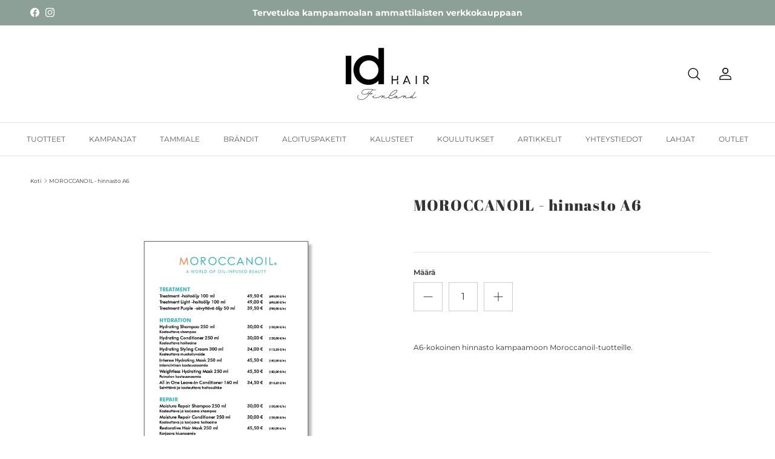

--- FILE ---
content_type: text/html; charset=utf-8
request_url: https://idhairpro.fi/products/moroccanoil-hinnasto-a6
body_size: 33010
content:
<!doctype html>
<html class="no-js" lang="fi" dir="ltr">
<head>
  <meta name="google-site-verification" content="PbF4yQ7dWvyWo01GbX5Hayi0qbkQZiF_YCXduSjPjwk" /><meta charset="utf-8">
<meta name="viewport" content="width=device-width,initial-scale=1">
<title>MOROCCANOIL - hinnasto A6 &ndash; IdHAIRPRO.fi</title><link rel="canonical" href="https://idhairpro.fi/products/moroccanoil-hinnasto-a6"><link rel="icon" href="//idhairpro.fi/cdn/shop/files/IdHAIR_PRO_favicon.png?crop=center&height=48&v=1729667686&width=48" type="image/png">
  <link rel="apple-touch-icon" href="//idhairpro.fi/cdn/shop/files/IdHAIR_PRO_favicon.png?crop=center&height=180&v=1729667686&width=180"><meta name="description" content="A6-kokoinen hinnasto kampaamoon Moroccanoil-tuotteille."><meta property="og:site_name" content="IdHAIRPRO.fi">
<meta property="og:url" content="https://idhairpro.fi/products/moroccanoil-hinnasto-a6">
<meta property="og:title" content="MOROCCANOIL - hinnasto A6">
<meta property="og:type" content="product">
<meta property="og:description" content="A6-kokoinen hinnasto kampaamoon Moroccanoil-tuotteille."><meta property="og:image" content="http://idhairpro.fi/cdn/shop/files/view_861ebd96-a4b5-4c71-8132-0a094327169b.jpg?crop=center&height=1200&v=1722409812&width=1200">
  <meta property="og:image:secure_url" content="https://idhairpro.fi/cdn/shop/files/view_861ebd96-a4b5-4c71-8132-0a094327169b.jpg?crop=center&height=1200&v=1722409812&width=1200">
  <meta property="og:image:width" content="1181">
  <meta property="og:image:height" content="1181"><meta property="og:price:amount" content="0,00">
  <meta property="og:price:currency" content="EUR"><meta name="twitter:card" content="summary_large_image">
<meta name="twitter:title" content="MOROCCANOIL - hinnasto A6">
<meta name="twitter:description" content="A6-kokoinen hinnasto kampaamoon Moroccanoil-tuotteille.">
<style>@font-face {
  font-family: Montserrat;
  font-weight: 400;
  font-style: normal;
  font-display: fallback;
  src: url("//idhairpro.fi/cdn/fonts/montserrat/montserrat_n4.81949fa0ac9fd2021e16436151e8eaa539321637.woff2") format("woff2"),
       url("//idhairpro.fi/cdn/fonts/montserrat/montserrat_n4.a6c632ca7b62da89c3594789ba828388aac693fe.woff") format("woff");
}
@font-face {
  font-family: Montserrat;
  font-weight: 700;
  font-style: normal;
  font-display: fallback;
  src: url("//idhairpro.fi/cdn/fonts/montserrat/montserrat_n7.3c434e22befd5c18a6b4afadb1e3d77c128c7939.woff2") format("woff2"),
       url("//idhairpro.fi/cdn/fonts/montserrat/montserrat_n7.5d9fa6e2cae713c8fb539a9876489d86207fe957.woff") format("woff");
}
@font-face {
  font-family: Montserrat;
  font-weight: 500;
  font-style: normal;
  font-display: fallback;
  src: url("//idhairpro.fi/cdn/fonts/montserrat/montserrat_n5.07ef3781d9c78c8b93c98419da7ad4fbeebb6635.woff2") format("woff2"),
       url("//idhairpro.fi/cdn/fonts/montserrat/montserrat_n5.adf9b4bd8b0e4f55a0b203cdd84512667e0d5e4d.woff") format("woff");
}
@font-face {
  font-family: Montserrat;
  font-weight: 400;
  font-style: italic;
  font-display: fallback;
  src: url("//idhairpro.fi/cdn/fonts/montserrat/montserrat_i4.5a4ea298b4789e064f62a29aafc18d41f09ae59b.woff2") format("woff2"),
       url("//idhairpro.fi/cdn/fonts/montserrat/montserrat_i4.072b5869c5e0ed5b9d2021e4c2af132e16681ad2.woff") format("woff");
}
@font-face {
  font-family: Montserrat;
  font-weight: 700;
  font-style: italic;
  font-display: fallback;
  src: url("//idhairpro.fi/cdn/fonts/montserrat/montserrat_i7.a0d4a463df4f146567d871890ffb3c80408e7732.woff2") format("woff2"),
       url("//idhairpro.fi/cdn/fonts/montserrat/montserrat_i7.f6ec9f2a0681acc6f8152c40921d2a4d2e1a2c78.woff") format("woff");
}
@font-face {
  font-family: "Abril Fatface";
  font-weight: 400;
  font-style: normal;
  font-display: fallback;
  src: url("//idhairpro.fi/cdn/fonts/abril_fatface/abrilfatface_n4.002841dd08a4d39b2c2d7fe9d598d4782afb7225.woff2") format("woff2"),
       url("//idhairpro.fi/cdn/fonts/abril_fatface/abrilfatface_n4.0d8f922831420cd750572c7a70f4c623018424d8.woff") format("woff");
}
@font-face {
  font-family: "Abril Fatface";
  font-weight: 400;
  font-style: normal;
  font-display: fallback;
  src: url("//idhairpro.fi/cdn/fonts/abril_fatface/abrilfatface_n4.002841dd08a4d39b2c2d7fe9d598d4782afb7225.woff2") format("woff2"),
       url("//idhairpro.fi/cdn/fonts/abril_fatface/abrilfatface_n4.0d8f922831420cd750572c7a70f4c623018424d8.woff") format("woff");
}
@font-face {
  font-family: Montserrat;
  font-weight: 400;
  font-style: normal;
  font-display: fallback;
  src: url("//idhairpro.fi/cdn/fonts/montserrat/montserrat_n4.81949fa0ac9fd2021e16436151e8eaa539321637.woff2") format("woff2"),
       url("//idhairpro.fi/cdn/fonts/montserrat/montserrat_n4.a6c632ca7b62da89c3594789ba828388aac693fe.woff") format("woff");
}
@font-face {
  font-family: Montserrat;
  font-weight: 600;
  font-style: normal;
  font-display: fallback;
  src: url("//idhairpro.fi/cdn/fonts/montserrat/montserrat_n6.1326b3e84230700ef15b3a29fb520639977513e0.woff2") format("woff2"),
       url("//idhairpro.fi/cdn/fonts/montserrat/montserrat_n6.652f051080eb14192330daceed8cd53dfdc5ead9.woff") format("woff");
}
:root {
  --page-container-width:          1600px;
  --reading-container-width:       720px;
  --divider-opacity:               0.14;
  --gutter-large:                  30px;
  --gutter-desktop:                20px;
  --gutter-mobile:                 16px;
  --section-padding:               50px;
  --larger-section-padding:        80px;
  --larger-section-padding-mobile: 60px;
  --largest-section-padding:       110px;
  --aos-animate-duration:          0.6s;

  --base-font-family:              Montserrat, sans-serif;
  --base-font-weight:              400;
  --base-font-style:               normal;
  --heading-font-family:           "Abril Fatface", serif;
  --heading-font-weight:           400;
  --heading-font-style:            normal;
  --heading-font-letter-spacing:   0.05em;
  --logo-font-family:              "Abril Fatface", serif;
  --logo-font-weight:              400;
  --logo-font-style:               normal;
  --nav-font-family:               Montserrat, sans-serif;
  --nav-font-weight:               400;
  --nav-font-style:                normal;

  --base-text-size:12px;
  --base-line-height:              1.6;
  --input-text-size:16px;
  --smaller-text-size-1:10px;
  --smaller-text-size-2:14px;
  --smaller-text-size-3:9px;
  --smaller-text-size-4:8px;
  --larger-text-size:25px;
  --super-large-text-size:44px;
  --super-large-mobile-text-size:20px;
  --larger-mobile-text-size:20px;
  --logo-text-size:25px;--btn-letter-spacing: 0.08em;
    --btn-text-transform: uppercase;
    --button-text-size: 11px;
    --quickbuy-button-text-size: 11;
    --small-feature-link-font-size: 0.75em;
    --input-btn-padding-top:             1.2em;
    --input-btn-padding-bottom:          1.2em;--heading-text-transform:none;
  --nav-text-size:                      12px;
  --mobile-menu-font-weight:            600;

  --body-bg-color:                      255 255 255;
  --bg-color:                           255 255 255;
  --body-text-color:                    51 51 51;
  --text-color:                         51 51 51;

  --header-text-col:                    #171717;--header-text-hover-col:             var(--main-nav-link-hover-col);--header-bg-col:                     #ffffff;
  --heading-color:                     51 51 51;
  --body-heading-color:                51 51 51;
  --heading-divider-col:               #dfe3e8;

  --logo-col:                          #333333;
  --main-nav-bg:                       #ffffff;
  --main-nav-link-col:                 #5c5c5c;
  --main-nav-link-hover-col:           #5c6a63;
  --main-nav-link-featured-col:        #b61d0f;

  --link-color:                        92 106 99;
  --body-link-color:                   92 106 99;

  --btn-bg-color:                        51 51 51;
  --btn-bg-hover-color:                  85 85 85;
  --btn-border-color:                    51 51 51;
  --btn-border-hover-color:              85 85 85;
  --btn-text-color:                      255 255 255;
  --btn-text-hover-color:                255 255 255;--btn-alt-bg-color:                    255 255 255;
  --btn-alt-text-color:                  51 51 51;
  --btn-alt-border-color:                51 51 51;
  --btn-alt-border-hover-color:          51 51 51;--btn-ter-bg-color:                    235 235 235;
  --btn-ter-text-color:                  0 0 0;
  --btn-ter-bg-hover-color:              51 51 51;
  --btn-ter-text-hover-color:            255 255 255;--btn-border-radius: 0;--color-scheme-default:                             #ffffff;
  --color-scheme-default-color:                       255 255 255;
  --color-scheme-default-text-color:                  51 51 51;
  --color-scheme-default-head-color:                  51 51 51;
  --color-scheme-default-link-color:                  92 106 99;
  --color-scheme-default-btn-text-color:              255 255 255;
  --color-scheme-default-btn-text-hover-color:        255 255 255;
  --color-scheme-default-btn-bg-color:                51 51 51;
  --color-scheme-default-btn-bg-hover-color:          85 85 85;
  --color-scheme-default-btn-border-color:            51 51 51;
  --color-scheme-default-btn-border-hover-color:      85 85 85;
  --color-scheme-default-btn-alt-text-color:          51 51 51;
  --color-scheme-default-btn-alt-bg-color:            255 255 255;
  --color-scheme-default-btn-alt-border-color:        51 51 51;
  --color-scheme-default-btn-alt-border-hover-color:  51 51 51;

  --color-scheme-1:                             #ddc1be;
  --color-scheme-1-color:                       221 193 190;
  --color-scheme-1-text-color:                  36 36 36;
  --color-scheme-1-head-color:                  36 36 36;
  --color-scheme-1-link-color:                  36 36 36;
  --color-scheme-1-btn-text-color:              255 255 255;
  --color-scheme-1-btn-text-hover-color:        255 255 255;
  --color-scheme-1-btn-bg-color:                203 154 151;
  --color-scheme-1-btn-bg-hover-color:          212 167 164;
  --color-scheme-1-btn-border-color:            203 154 151;
  --color-scheme-1-btn-border-hover-color:      212 167 164;
  --color-scheme-1-btn-alt-text-color:          255 255 255;
  --color-scheme-1-btn-alt-bg-color:            51 51 51;
  --color-scheme-1-btn-alt-border-color:        255 255 255;
  --color-scheme-1-btn-alt-border-hover-color:  255 255 255;

  --color-scheme-2:                             #cb9a97;
  --color-scheme-2-color:                       203 154 151;
  --color-scheme-2-text-color:                  255 255 255;
  --color-scheme-2-head-color:                  255 255 255;
  --color-scheme-2-link-color:                  255 255 255;
  --color-scheme-2-btn-text-color:              255 255 255;
  --color-scheme-2-btn-text-hover-color:        255 255 255;
  --color-scheme-2-btn-bg-color:                51 51 51;
  --color-scheme-2-btn-bg-hover-color:          85 85 85;
  --color-scheme-2-btn-border-color:            51 51 51;
  --color-scheme-2-btn-border-hover-color:      85 85 85;
  --color-scheme-2-btn-alt-text-color:          35 35 35;
  --color-scheme-2-btn-alt-bg-color:            255 255 255;
  --color-scheme-2-btn-alt-border-color:        35 35 35;
  --color-scheme-2-btn-alt-border-hover-color:  35 35 35;

  /* Shop Pay payment terms */
  --payment-terms-background-color:    #ffffff;--quickbuy-bg: 255 255 255;--body-input-background-color:       rgb(var(--body-bg-color));
  --input-background-color:            rgb(var(--body-bg-color));
  --body-input-text-color:             var(--body-text-color);
  --input-text-color:                  var(--body-text-color);
  --body-input-border-color:           rgb(204, 204, 204);
  --input-border-color:                rgb(204, 204, 204);
  --input-border-color-hover:          rgb(143, 143, 143);
  --input-border-color-active:         rgb(51, 51, 51);

  --swatch-cross-svg:                  url("data:image/svg+xml,%3Csvg xmlns='http://www.w3.org/2000/svg' width='240' height='240' viewBox='0 0 24 24' fill='none' stroke='rgb(204, 204, 204)' stroke-width='0.09' preserveAspectRatio='none' %3E%3Cline x1='24' y1='0' x2='0' y2='24'%3E%3C/line%3E%3C/svg%3E");
  --swatch-cross-hover:                url("data:image/svg+xml,%3Csvg xmlns='http://www.w3.org/2000/svg' width='240' height='240' viewBox='0 0 24 24' fill='none' stroke='rgb(143, 143, 143)' stroke-width='0.09' preserveAspectRatio='none' %3E%3Cline x1='24' y1='0' x2='0' y2='24'%3E%3C/line%3E%3C/svg%3E");
  --swatch-cross-active:               url("data:image/svg+xml,%3Csvg xmlns='http://www.w3.org/2000/svg' width='240' height='240' viewBox='0 0 24 24' fill='none' stroke='rgb(51, 51, 51)' stroke-width='0.09' preserveAspectRatio='none' %3E%3Cline x1='24' y1='0' x2='0' y2='24'%3E%3C/line%3E%3C/svg%3E");

  --footer-divider-col:                #ffffff;
  --footer-text-col:                   255 255 255;
  --footer-heading-col:                255 255 255;
  --footer-bg:                         #cb9a97;--product-label-overlay-justify: flex-start;--product-label-overlay-align: flex-start;--product-label-overlay-reduction-text:   #ffffff;
  --product-label-overlay-reduction-bg:     #c20000;
  --product-label-overlay-stock-text:       #ffffff;
  --product-label-overlay-stock-bg:         #09728c;
  --product-label-overlay-new-text:         #ffffff;
  --product-label-overlay-new-bg:           #c16452;
  --product-label-overlay-meta-text:        #ffffff;
  --product-label-overlay-meta-bg:          #bd2585;
  --product-label-sale-text:                #c20000;
  --product-label-sold-text:                #171717;
  --product-label-preorder-text:            #3ea36a;

  --product-block-crop-align:               center;

  
  --product-block-price-align:              flex-start;
  --product-block-price-item-margin-start:  initial;
  --product-block-price-item-margin-end:    .5rem;
  

  --collection-block-image-position:   center center;

  --swatch-picker-image-size:          40px;
  --swatch-crop-align:                 center center;

  --image-overlay-text-color:          255 255 255;--image-overlay-bg:                  rgba(0, 0, 0, 0.12);
  --image-overlay-shadow-start:        rgb(0 0 0 / 0.16);
  --image-overlay-box-opacity:         0.88;--product-inventory-ok-box-color:            #f2faf0;
  --product-inventory-ok-text-color:           #108043;
  --product-inventory-ok-icon-box-fill-color:  #fff;
  --product-inventory-low-box-color:           #fcf1cd;
  --product-inventory-low-text-color:          #dd9a1a;
  --product-inventory-low-icon-box-fill-color: #fff;
  --product-inventory-low-text-color-channels: 16, 128, 67;
  --product-inventory-ok-text-color-channels:  221, 154, 26;

  --rating-star-color: 193 100 82;--overlay-align-left: start;
    --overlay-align-right: end;}html[dir=rtl] {
  --overlay-right-text-m-left: 0;
  --overlay-right-text-m-right: auto;
  --overlay-left-shadow-left-left: 15%;
  --overlay-left-shadow-left-right: -50%;
  --overlay-left-shadow-right-left: -85%;
  --overlay-left-shadow-right-right: 0;
}.image-overlay--bg-box .text-overlay .text-overlay__text {
    --image-overlay-box-bg: 255 255 255;
    --heading-color: var(--body-heading-color);
    --text-color: var(--body-text-color);
    --link-color: var(--body-link-color);
  }::selection {
    background: rgb(var(--body-heading-color));
    color: rgb(var(--body-bg-color));
  }
  ::-moz-selection {
    background: rgb(var(--body-heading-color));
    color: rgb(var(--body-bg-color));
  }.use-color-scheme--default {
  --product-label-sale-text:           #c20000;
  --product-label-sold-text:           #171717;
  --product-label-preorder-text:       #3ea36a;
  --input-background-color:            rgb(var(--body-bg-color));
  --input-text-color:                  var(--body-input-text-color);
  --input-border-color:                rgb(204, 204, 204);
  --input-border-color-hover:          rgb(143, 143, 143);
  --input-border-color-active:         rgb(51, 51, 51);
}</style>

  <link href="//idhairpro.fi/cdn/shop/t/46/assets/main.css?v=162833879534224366141749048468" rel="stylesheet" type="text/css" media="all" />
  <link href="//idhairpro.fi/cdn/shop/t/46/assets/custom.css?v=159793102528702529061753883129" rel="stylesheet" type="text/css" media="all" />
<link rel="preload" as="font" href="//idhairpro.fi/cdn/fonts/montserrat/montserrat_n4.81949fa0ac9fd2021e16436151e8eaa539321637.woff2" type="font/woff2" crossorigin><link rel="preload" as="font" href="//idhairpro.fi/cdn/fonts/abril_fatface/abrilfatface_n4.002841dd08a4d39b2c2d7fe9d598d4782afb7225.woff2" type="font/woff2" crossorigin><script>
    document.documentElement.className = document.documentElement.className.replace('no-js', 'js');

    window.theme = {
      info: {
        name: 'Symmetry',
        version: '7.4.0'
      },
      device: {
        hasTouch: window.matchMedia('(any-pointer: coarse)').matches,
        hasHover: window.matchMedia('(hover: hover)').matches
      },
      mediaQueries: {
        md: '(min-width: 768px)',
        productMediaCarouselBreak: '(min-width: 1041px)'
      },
      routes: {
        base: 'https://idhairpro.fi',
        cart: '/cart',
        cartAdd: '/cart/add.js',
        cartUpdate: '/cart/update.js',
        predictiveSearch: '/search/suggest'
      },
      strings: {
        cartTermsConfirmation: "Sinun täytyy hyväksyä ehdot ennen jatkamista.",
        cartItemsQuantityError: "Voit lisätä vain [QUANTITY] tätä tuotetta ostoskoriisi.",
        generalSearchViewAll: "Näytä kaikki tulokset",
        noStock: "Loppuunmyyty",
        noVariant: "Ei saatavilla",
        productsProductChooseA: "Valitse",
        generalSearchPages: "Sivut",
        generalSearchNoResultsWithoutTerms: "Valitettavasti emme löytäneet tuloksia",
        shippingCalculator: {
          singleRate: "Tälle kohteelle on yksi toimitushinta:",
          multipleRates: "Tälle kohteelle on useita toimitushintoja:",
          noRates: "Emme toimita tähän kohteeseen."
        }
      },
      settings: {
        moneyWithCurrencyFormat: "\u003cspan class=hidePrice\u003e{{amount_with_comma_separator}}€ EUR\u003c\/span\u003e",
        cartType: "page",
        afterAddToCart: "drawer",
        quickbuyStyle: "off",
        externalLinksNewTab: true,
        internalLinksSmoothScroll: true
      }
    }

    theme.inlineNavigationCheck = function() {
      var pageHeader = document.querySelector('.pageheader'),
          inlineNavContainer = pageHeader.querySelector('.logo-area__left__inner'),
          inlineNav = inlineNavContainer.querySelector('.navigation--left');
      if (inlineNav && getComputedStyle(inlineNav).display != 'none') {
        var inlineMenuCentered = document.querySelector('.pageheader--layout-inline-menu-center'),
            logoContainer = document.querySelector('.logo-area__middle__inner');
        if(inlineMenuCentered) {
          var rightWidth = document.querySelector('.logo-area__right__inner').clientWidth,
              middleWidth = logoContainer.clientWidth,
              logoArea = document.querySelector('.logo-area'),
              computedLogoAreaStyle = getComputedStyle(logoArea),
              logoAreaInnerWidth = logoArea.clientWidth - Math.ceil(parseFloat(computedLogoAreaStyle.paddingLeft)) - Math.ceil(parseFloat(computedLogoAreaStyle.paddingRight)),
              availableNavWidth = logoAreaInnerWidth - Math.max(rightWidth, middleWidth) * 2 - 40;
          inlineNavContainer.style.maxWidth = availableNavWidth + 'px';
        }

        var firstInlineNavLink = inlineNav.querySelector('.navigation__item:first-child'),
            lastInlineNavLink = inlineNav.querySelector('.navigation__item:last-child');
        if (lastInlineNavLink) {
          var inlineNavWidth = null;
          if(document.querySelector('html[dir=rtl]')) {
            inlineNavWidth = firstInlineNavLink.offsetLeft - lastInlineNavLink.offsetLeft + firstInlineNavLink.offsetWidth;
          } else {
            inlineNavWidth = lastInlineNavLink.offsetLeft - firstInlineNavLink.offsetLeft + lastInlineNavLink.offsetWidth;
          }
          if (inlineNavContainer.offsetWidth >= inlineNavWidth) {
            pageHeader.classList.add('pageheader--layout-inline-permitted');
            var tallLogo = logoContainer.clientHeight > lastInlineNavLink.clientHeight + 20;
            if (tallLogo) {
              inlineNav.classList.add('navigation--tight-underline');
            } else {
              inlineNav.classList.remove('navigation--tight-underline');
            }
          } else {
            pageHeader.classList.remove('pageheader--layout-inline-permitted');
          }
        }
      }
    };

    theme.setInitialHeaderHeightProperty = () => {
      const section = document.querySelector('.section-header');
      if (section) {
        document.documentElement.style.setProperty('--theme-header-height', Math.ceil(section.clientHeight) + 'px');
      }
    };
  </script>

  <script src="//idhairpro.fi/cdn/shop/t/46/assets/main.js?v=93100929127044724181749200382" defer></script>
  <script src="//idhairpro.fi/cdn/shop/t/46/assets/custom.js?v=127833005263589583691747757896" defer></script>
    <script src="//idhairpro.fi/cdn/shop/t/46/assets/animate-on-scroll.js?v=15249566486942820451747757897" defer></script>
    <link href="//idhairpro.fi/cdn/shop/t/46/assets/animate-on-scroll.css?v=116824741000487223811747757895" rel="stylesheet" type="text/css" media="all" />
  

  <script>window.performance && window.performance.mark && window.performance.mark('shopify.content_for_header.start');</script><meta id="shopify-digital-wallet" name="shopify-digital-wallet" content="/4744544290/digital_wallets/dialog">
<link rel="alternate" type="application/json+oembed" href="https://idhairpro.fi/products/moroccanoil-hinnasto-a6.oembed">
<script async="async" src="/checkouts/internal/preloads.js?locale=fi-FI"></script>
<script id="shopify-features" type="application/json">{"accessToken":"f4720b5569c3b520c23b9736cadc00b9","betas":["rich-media-storefront-analytics"],"domain":"idhairpro.fi","predictiveSearch":true,"shopId":4744544290,"locale":"fi"}</script>
<script>var Shopify = Shopify || {};
Shopify.shop = "www-idhair-fi.myshopify.com";
Shopify.locale = "fi";
Shopify.currency = {"active":"EUR","rate":"1.0"};
Shopify.country = "FI";
Shopify.theme = {"name":"idHAIR.fi\/main","id":180672135517,"schema_name":"Symmetry","schema_version":"7.4.0","theme_store_id":null,"role":"main"};
Shopify.theme.handle = "null";
Shopify.theme.style = {"id":null,"handle":null};
Shopify.cdnHost = "idhairpro.fi/cdn";
Shopify.routes = Shopify.routes || {};
Shopify.routes.root = "/";</script>
<script type="module">!function(o){(o.Shopify=o.Shopify||{}).modules=!0}(window);</script>
<script>!function(o){function n(){var o=[];function n(){o.push(Array.prototype.slice.apply(arguments))}return n.q=o,n}var t=o.Shopify=o.Shopify||{};t.loadFeatures=n(),t.autoloadFeatures=n()}(window);</script>
<script id="shop-js-analytics" type="application/json">{"pageType":"product"}</script>
<script defer="defer" async type="module" src="//idhairpro.fi/cdn/shopifycloud/shop-js/modules/v2/client.init-shop-cart-sync_BaVYBPKc.fi.esm.js"></script>
<script defer="defer" async type="module" src="//idhairpro.fi/cdn/shopifycloud/shop-js/modules/v2/chunk.common_CTbb0h5t.esm.js"></script>
<script defer="defer" async type="module" src="//idhairpro.fi/cdn/shopifycloud/shop-js/modules/v2/chunk.modal_DUS8DR4E.esm.js"></script>
<script type="module">
  await import("//idhairpro.fi/cdn/shopifycloud/shop-js/modules/v2/client.init-shop-cart-sync_BaVYBPKc.fi.esm.js");
await import("//idhairpro.fi/cdn/shopifycloud/shop-js/modules/v2/chunk.common_CTbb0h5t.esm.js");
await import("//idhairpro.fi/cdn/shopifycloud/shop-js/modules/v2/chunk.modal_DUS8DR4E.esm.js");

  window.Shopify.SignInWithShop?.initShopCartSync?.({"fedCMEnabled":true,"windoidEnabled":true});

</script>
<script>(function() {
  var isLoaded = false;
  function asyncLoad() {
    if (isLoaded) return;
    isLoaded = true;
    var urls = ["https:\/\/chimpstatic.com\/mcjs-connected\/js\/users\/1bbdafbf6e6a1d7537c2ef28e\/8bdbc1b9857f5047a37e49f3f.js?shop=www-idhair-fi.myshopify.com","https:\/\/blessifyinfotech.com\/back-in-stock\/front-script\/notifyStock.js?shop=www-idhair-fi.myshopify.com","https:\/\/gdprcdn.b-cdn.net\/js\/gdpr_cookie_consent.min.js?shop=www-idhair-fi.myshopify.com","\/\/searchserverapi1.com\/widgets\/shopify\/init.js?a=6c3f0f2j6J\u0026shop=www-idhair-fi.myshopify.com"];
    for (var i = 0; i < urls.length; i++) {
      var s = document.createElement('script');
      s.type = 'text/javascript';
      s.async = true;
      s.src = urls[i];
      var x = document.getElementsByTagName('script')[0];
      x.parentNode.insertBefore(s, x);
    }
  };
  if(window.attachEvent) {
    window.attachEvent('onload', asyncLoad);
  } else {
    window.addEventListener('load', asyncLoad, false);
  }
})();</script>
<script id="__st">var __st={"a":4744544290,"offset":7200,"reqid":"d1afaa12-a57d-4120-864f-9f3c10d9936f-1769442001","pageurl":"idhairpro.fi\/products\/moroccanoil-hinnasto-a6","u":"b04b92cda234","p":"product","rtyp":"product","rid":4526113423383};</script>
<script>window.ShopifyPaypalV4VisibilityTracking = true;</script>
<script id="captcha-bootstrap">!function(){'use strict';const t='contact',e='account',n='new_comment',o=[[t,t],['blogs',n],['comments',n],[t,'customer']],c=[[e,'customer_login'],[e,'guest_login'],[e,'recover_customer_password'],[e,'create_customer']],r=t=>t.map((([t,e])=>`form[action*='/${t}']:not([data-nocaptcha='true']) input[name='form_type'][value='${e}']`)).join(','),a=t=>()=>t?[...document.querySelectorAll(t)].map((t=>t.form)):[];function s(){const t=[...o],e=r(t);return a(e)}const i='password',u='form_key',d=['recaptcha-v3-token','g-recaptcha-response','h-captcha-response',i],f=()=>{try{return window.sessionStorage}catch{return}},m='__shopify_v',_=t=>t.elements[u];function p(t,e,n=!1){try{const o=window.sessionStorage,c=JSON.parse(o.getItem(e)),{data:r}=function(t){const{data:e,action:n}=t;return t[m]||n?{data:e,action:n}:{data:t,action:n}}(c);for(const[e,n]of Object.entries(r))t.elements[e]&&(t.elements[e].value=n);n&&o.removeItem(e)}catch(o){console.error('form repopulation failed',{error:o})}}const l='form_type',E='cptcha';function T(t){t.dataset[E]=!0}const w=window,h=w.document,L='Shopify',v='ce_forms',y='captcha';let A=!1;((t,e)=>{const n=(g='f06e6c50-85a8-45c8-87d0-21a2b65856fe',I='https://cdn.shopify.com/shopifycloud/storefront-forms-hcaptcha/ce_storefront_forms_captcha_hcaptcha.v1.5.2.iife.js',D={infoText:'hCaptchan suojaama',privacyText:'Tietosuoja',termsText:'Ehdot'},(t,e,n)=>{const o=w[L][v],c=o.bindForm;if(c)return c(t,g,e,D).then(n);var r;o.q.push([[t,g,e,D],n]),r=I,A||(h.body.append(Object.assign(h.createElement('script'),{id:'captcha-provider',async:!0,src:r})),A=!0)});var g,I,D;w[L]=w[L]||{},w[L][v]=w[L][v]||{},w[L][v].q=[],w[L][y]=w[L][y]||{},w[L][y].protect=function(t,e){n(t,void 0,e),T(t)},Object.freeze(w[L][y]),function(t,e,n,w,h,L){const[v,y,A,g]=function(t,e,n){const i=e?o:[],u=t?c:[],d=[...i,...u],f=r(d),m=r(i),_=r(d.filter((([t,e])=>n.includes(e))));return[a(f),a(m),a(_),s()]}(w,h,L),I=t=>{const e=t.target;return e instanceof HTMLFormElement?e:e&&e.form},D=t=>v().includes(t);t.addEventListener('submit',(t=>{const e=I(t);if(!e)return;const n=D(e)&&!e.dataset.hcaptchaBound&&!e.dataset.recaptchaBound,o=_(e),c=g().includes(e)&&(!o||!o.value);(n||c)&&t.preventDefault(),c&&!n&&(function(t){try{if(!f())return;!function(t){const e=f();if(!e)return;const n=_(t);if(!n)return;const o=n.value;o&&e.removeItem(o)}(t);const e=Array.from(Array(32),(()=>Math.random().toString(36)[2])).join('');!function(t,e){_(t)||t.append(Object.assign(document.createElement('input'),{type:'hidden',name:u})),t.elements[u].value=e}(t,e),function(t,e){const n=f();if(!n)return;const o=[...t.querySelectorAll(`input[type='${i}']`)].map((({name:t})=>t)),c=[...d,...o],r={};for(const[a,s]of new FormData(t).entries())c.includes(a)||(r[a]=s);n.setItem(e,JSON.stringify({[m]:1,action:t.action,data:r}))}(t,e)}catch(e){console.error('failed to persist form',e)}}(e),e.submit())}));const S=(t,e)=>{t&&!t.dataset[E]&&(n(t,e.some((e=>e===t))),T(t))};for(const o of['focusin','change'])t.addEventListener(o,(t=>{const e=I(t);D(e)&&S(e,y())}));const B=e.get('form_key'),M=e.get(l),P=B&&M;t.addEventListener('DOMContentLoaded',(()=>{const t=y();if(P)for(const e of t)e.elements[l].value===M&&p(e,B);[...new Set([...A(),...v().filter((t=>'true'===t.dataset.shopifyCaptcha))])].forEach((e=>S(e,t)))}))}(h,new URLSearchParams(w.location.search),n,t,e,['guest_login'])})(!0,!0)}();</script>
<script integrity="sha256-4kQ18oKyAcykRKYeNunJcIwy7WH5gtpwJnB7kiuLZ1E=" data-source-attribution="shopify.loadfeatures" defer="defer" src="//idhairpro.fi/cdn/shopifycloud/storefront/assets/storefront/load_feature-a0a9edcb.js" crossorigin="anonymous"></script>
<script data-source-attribution="shopify.dynamic_checkout.dynamic.init">var Shopify=Shopify||{};Shopify.PaymentButton=Shopify.PaymentButton||{isStorefrontPortableWallets:!0,init:function(){window.Shopify.PaymentButton.init=function(){};var t=document.createElement("script");t.src="https://idhairpro.fi/cdn/shopifycloud/portable-wallets/latest/portable-wallets.fi.js",t.type="module",document.head.appendChild(t)}};
</script>
<script data-source-attribution="shopify.dynamic_checkout.buyer_consent">
  function portableWalletsHideBuyerConsent(e){var t=document.getElementById("shopify-buyer-consent"),n=document.getElementById("shopify-subscription-policy-button");t&&n&&(t.classList.add("hidden"),t.setAttribute("aria-hidden","true"),n.removeEventListener("click",e))}function portableWalletsShowBuyerConsent(e){var t=document.getElementById("shopify-buyer-consent"),n=document.getElementById("shopify-subscription-policy-button");t&&n&&(t.classList.remove("hidden"),t.removeAttribute("aria-hidden"),n.addEventListener("click",e))}window.Shopify?.PaymentButton&&(window.Shopify.PaymentButton.hideBuyerConsent=portableWalletsHideBuyerConsent,window.Shopify.PaymentButton.showBuyerConsent=portableWalletsShowBuyerConsent);
</script>
<script>
  function portableWalletsCleanup(e){e&&e.src&&console.error("Failed to load portable wallets script "+e.src);var t=document.querySelectorAll("shopify-accelerated-checkout .shopify-payment-button__skeleton, shopify-accelerated-checkout-cart .wallet-cart-button__skeleton"),e=document.getElementById("shopify-buyer-consent");for(let e=0;e<t.length;e++)t[e].remove();e&&e.remove()}function portableWalletsNotLoadedAsModule(e){e instanceof ErrorEvent&&"string"==typeof e.message&&e.message.includes("import.meta")&&"string"==typeof e.filename&&e.filename.includes("portable-wallets")&&(window.removeEventListener("error",portableWalletsNotLoadedAsModule),window.Shopify.PaymentButton.failedToLoad=e,"loading"===document.readyState?document.addEventListener("DOMContentLoaded",window.Shopify.PaymentButton.init):window.Shopify.PaymentButton.init())}window.addEventListener("error",portableWalletsNotLoadedAsModule);
</script>

<script type="module" src="https://idhairpro.fi/cdn/shopifycloud/portable-wallets/latest/portable-wallets.fi.js" onError="portableWalletsCleanup(this)" crossorigin="anonymous"></script>
<script nomodule>
  document.addEventListener("DOMContentLoaded", portableWalletsCleanup);
</script>

<link id="shopify-accelerated-checkout-styles" rel="stylesheet" media="screen" href="https://idhairpro.fi/cdn/shopifycloud/portable-wallets/latest/accelerated-checkout-backwards-compat.css" crossorigin="anonymous">
<style id="shopify-accelerated-checkout-cart">
        #shopify-buyer-consent {
  margin-top: 1em;
  display: inline-block;
  width: 100%;
}

#shopify-buyer-consent.hidden {
  display: none;
}

#shopify-subscription-policy-button {
  background: none;
  border: none;
  padding: 0;
  text-decoration: underline;
  font-size: inherit;
  cursor: pointer;
}

#shopify-subscription-policy-button::before {
  box-shadow: none;
}

      </style>
<script id="sections-script" data-sections="related-products" defer="defer" src="//idhairpro.fi/cdn/shop/t/46/compiled_assets/scripts.js?v=12834"></script>
<script>window.performance && window.performance.mark && window.performance.mark('shopify.content_for_header.end');</script>
<!-- CC Custom Head Start --><!-- CC Custom Head End --><!-- BEGIN app block: shopify://apps/consentmo-gdpr/blocks/gdpr_cookie_consent/4fbe573f-a377-4fea-9801-3ee0858cae41 -->


<!-- END app block --><!-- BEGIN app block: shopify://apps/drip-email-marketing-popup/blocks/drip_shopify_snippet/0c4de56d-b2fa-4621-acea-6293bc16aba8 --><!-- Drip -->
<script type="text/javascript">
  var _dcq = _dcq || [];
  var _dcs = _dcs || {};

  (function() {
    var dc = document.createElement('script');

    dc.type = 'text/javascript'; dc.async = true;
    
      dc.src = 'https://woo.drip.sh/shopify_tags/4744544290.js';
    
    var s = document.getElementsByTagName('script')[0];
    s.parentNode.insertBefore(dc, s);
  })();

  
    _dcq.push(['recordProductView', {"id":4526113423383,"title":"MOROCCANOIL - hinnasto A6","handle":"moroccanoil-hinnasto-a6","description":"A6-kokoinen hinnasto kampaamoon Moroccanoil-tuotteille.","published_at":"2020-08-24T16:00:31+03:00","created_at":"2020-08-24T16:00:31+03:00","vendor":"IdHAIRPRO.fi","type":"","tags":[],"price":0,"price_min":0,"price_max":0,"available":true,"price_varies":false,"compare_at_price":0,"compare_at_price_min":0,"compare_at_price_max":0,"compare_at_price_varies":false,"variants":[{"id":31722548756503,"title":"Default Title","option1":"Default Title","option2":null,"option3":null,"sku":"201717","requires_shipping":true,"taxable":true,"featured_image":{"id":57792246612317,"product_id":4526113423383,"position":1,"created_at":"2024-07-31T10:10:12+03:00","updated_at":"2024-07-31T10:10:12+03:00","alt":null,"width":1181,"height":1181,"src":"\/\/idhairpro.fi\/cdn\/shop\/files\/view_861ebd96-a4b5-4c71-8132-0a094327169b.jpg?v=1722409812","variant_ids":[31722548756503]},"available":true,"name":"MOROCCANOIL - hinnasto A6","public_title":null,"options":["Default Title"],"price":0,"weight":10,"compare_at_price":0,"inventory_management":"shopify","barcode":"","featured_media":{"alt":null,"id":50276638523741,"position":1,"preview_image":{"aspect_ratio":1.0,"height":1181,"width":1181,"src":"\/\/idhairpro.fi\/cdn\/shop\/files\/view_861ebd96-a4b5-4c71-8132-0a094327169b.jpg?v=1722409812"}},"requires_selling_plan":false,"selling_plan_allocations":[]}],"images":["\/\/idhairpro.fi\/cdn\/shop\/files\/view_861ebd96-a4b5-4c71-8132-0a094327169b.jpg?v=1722409812"],"featured_image":"\/\/idhairpro.fi\/cdn\/shop\/files\/view_861ebd96-a4b5-4c71-8132-0a094327169b.jpg?v=1722409812","options":["Title"],"media":[{"alt":null,"id":50276638523741,"position":1,"preview_image":{"aspect_ratio":1.0,"height":1181,"width":1181,"src":"\/\/idhairpro.fi\/cdn\/shop\/files\/view_861ebd96-a4b5-4c71-8132-0a094327169b.jpg?v=1722409812"},"aspect_ratio":1.0,"height":1181,"media_type":"image","src":"\/\/idhairpro.fi\/cdn\/shop\/files\/view_861ebd96-a4b5-4c71-8132-0a094327169b.jpg?v=1722409812","width":1181}],"requires_selling_plan":false,"selling_plan_groups":[],"content":"A6-kokoinen hinnasto kampaamoon Moroccanoil-tuotteille."}, [631254679901,85499674658,84144357410,86168305698,85499969570], 'EUR', '/products/moroccanoil-hinnasto-a6']);
  

  

  // Fallback: Check for cart data from web pixel (page_viewed events)
  if (sessionStorage.getItem("dripCartData")) {
    _dcq.push(["track", "Updated a cart", JSON.parse(sessionStorage.getItem("dripCartData"))])
    sessionStorage.removeItem("dripCartData")
  }

  // Real-time cart observation using PerformanceObserver
  // This fires immediately when cart changes, without requiring page navigation
  // Only enabled when web pixel is installed (sets dripWebPixelActive flag)
  (function() {
    if (!sessionStorage.getItem("dripWebPixelActive")) return;

    var storefrontUrl = 'https://idhairpro.fi';
    var lastSentCartState = null;

    function getCartStateKey(cart) {
      return cart.token + '|' + cart.items.map(function(item) {
        return item.variant_id + ':' + item.quantity;
      }).sort().join(',');
    }

    function formatCartForDrip(cart) {
      return {
        provider: "shopify",
        cart_id: cart.token,
        grand_total: (cart.total_price / 100).toFixed(2),
        currency: cart.currency,
        cart_url: storefrontUrl + "/cart",
        items: cart.items.map(function(item) {
          return {
            product_id: "gid://shopify/Product/" + item.product_id,
            variant_id: "gid://shopify/ProductVariant/" + item.variant_id,
            sku: item.sku,
            quantity: item.quantity,
            title: item.product_title,
            name: item.product_title,
            price: (item.price / 100).toFixed(2),
            product_url: storefrontUrl + item.url,
            image_url: item.image,
            vendor: item.vendor,
            product_type: item.product_type,
            total: (item.line_price / 100).toFixed(2)
          };
        })
      };
    }

    function fetchAndSendCart() {
      fetch('/cart.json')
        .then(function(response) {
          if (!response.ok) throw new Error('Cart fetch failed');
          return response.json();
        })
        .then(function(cart) {
          if (cart.item_count === 0) {
            lastSentCartState = null;
            return;
          }
          var cartStateKey = getCartStateKey(cart);
          if (cartStateKey === lastSentCartState) return;
          lastSentCartState = cartStateKey;
          _dcq.push(["track", "Updated a cart", formatCartForDrip(cart)]);
          sessionStorage.removeItem("dripCartData");
        })
        .catch(function() {});
    }

    if (typeof PerformanceObserver !== 'undefined') {
      new PerformanceObserver(function(list) {
        list.getEntries().forEach(function(entry) {
          if (/\/cart\/(add|change|update|clear)/.test(entry.name)) {
            fetchAndSendCart();
          }
        });
      }).observe({ entryTypes: ['resource'] });
    }
  })();

</script>
<!-- end Drip -->


<!-- END app block --><!-- BEGIN app block: shopify://apps/wsh-wholesale-pricing/blocks/app-embed/94cbfa01-7191-4bb2-bcd8-b519b9b3bd06 --><script>

  window.wpdExtensionIsProductPage = {"id":4526113423383,"title":"MOROCCANOIL - hinnasto A6","handle":"moroccanoil-hinnasto-a6","description":"A6-kokoinen hinnasto kampaamoon Moroccanoil-tuotteille.","published_at":"2020-08-24T16:00:31+03:00","created_at":"2020-08-24T16:00:31+03:00","vendor":"IdHAIRPRO.fi","type":"","tags":[],"price":0,"price_min":0,"price_max":0,"available":true,"price_varies":false,"compare_at_price":0,"compare_at_price_min":0,"compare_at_price_max":0,"compare_at_price_varies":false,"variants":[{"id":31722548756503,"title":"Default Title","option1":"Default Title","option2":null,"option3":null,"sku":"201717","requires_shipping":true,"taxable":true,"featured_image":{"id":57792246612317,"product_id":4526113423383,"position":1,"created_at":"2024-07-31T10:10:12+03:00","updated_at":"2024-07-31T10:10:12+03:00","alt":null,"width":1181,"height":1181,"src":"\/\/idhairpro.fi\/cdn\/shop\/files\/view_861ebd96-a4b5-4c71-8132-0a094327169b.jpg?v=1722409812","variant_ids":[31722548756503]},"available":true,"name":"MOROCCANOIL - hinnasto A6","public_title":null,"options":["Default Title"],"price":0,"weight":10,"compare_at_price":0,"inventory_management":"shopify","barcode":"","featured_media":{"alt":null,"id":50276638523741,"position":1,"preview_image":{"aspect_ratio":1.0,"height":1181,"width":1181,"src":"\/\/idhairpro.fi\/cdn\/shop\/files\/view_861ebd96-a4b5-4c71-8132-0a094327169b.jpg?v=1722409812"}},"requires_selling_plan":false,"selling_plan_allocations":[]}],"images":["\/\/idhairpro.fi\/cdn\/shop\/files\/view_861ebd96-a4b5-4c71-8132-0a094327169b.jpg?v=1722409812"],"featured_image":"\/\/idhairpro.fi\/cdn\/shop\/files\/view_861ebd96-a4b5-4c71-8132-0a094327169b.jpg?v=1722409812","options":["Title"],"media":[{"alt":null,"id":50276638523741,"position":1,"preview_image":{"aspect_ratio":1.0,"height":1181,"width":1181,"src":"\/\/idhairpro.fi\/cdn\/shop\/files\/view_861ebd96-a4b5-4c71-8132-0a094327169b.jpg?v=1722409812"},"aspect_ratio":1.0,"height":1181,"media_type":"image","src":"\/\/idhairpro.fi\/cdn\/shop\/files\/view_861ebd96-a4b5-4c71-8132-0a094327169b.jpg?v=1722409812","width":1181}],"requires_selling_plan":false,"selling_plan_groups":[],"content":"A6-kokoinen hinnasto kampaamoon Moroccanoil-tuotteille."};
  window.wpdExtensionIsProductPage.selected_or_first_available_variant = {"id":31722548756503,"title":"Default Title","option1":"Default Title","option2":null,"option3":null,"sku":"201717","requires_shipping":true,"taxable":true,"featured_image":{"id":57792246612317,"product_id":4526113423383,"position":1,"created_at":"2024-07-31T10:10:12+03:00","updated_at":"2024-07-31T10:10:12+03:00","alt":null,"width":1181,"height":1181,"src":"\/\/idhairpro.fi\/cdn\/shop\/files\/view_861ebd96-a4b5-4c71-8132-0a094327169b.jpg?v=1722409812","variant_ids":[31722548756503]},"available":true,"name":"MOROCCANOIL - hinnasto A6","public_title":null,"options":["Default Title"],"price":0,"weight":10,"compare_at_price":0,"inventory_management":"shopify","barcode":"","featured_media":{"alt":null,"id":50276638523741,"position":1,"preview_image":{"aspect_ratio":1.0,"height":1181,"width":1181,"src":"\/\/idhairpro.fi\/cdn\/shop\/files\/view_861ebd96-a4b5-4c71-8132-0a094327169b.jpg?v=1722409812"}},"requires_selling_plan":false,"selling_plan_allocations":[]};
  window.wpdExtensionProductCollectionIds = "631254679901,85499674658,84144357410,86168305698,85499969570";
;
window.wpdExtensionIsCartPage = false;

window.showCrossOutPrice = true;
window.WPDAppProxy = "/apps/wpdapp";


window.WPDMarketLocalization = "";
window.WPDMoneyFormat = "\u003cspan class=hidePrice\u003e{{amount_with_comma_separator}}€\u003c\/span\u003e";


	
	

  
  
  
  
	
  
    window.is_wcp_wholesale_customer = false;
  
  window.wcp_customer = {
      email: "",
      id: "",
      tags: null,
      default_address: null,
      tax_exempt: false
    };
  window.shopPermanentDomain = "www-idhair-fi.myshopify.com";
  window.wpdAPIRootUrl = "https://bdr.wholesalehelper.io/";
</script>





<!-- END app block --><!-- BEGIN app block: shopify://apps/singleton-verify-customers/blocks/app-block/442187bd-1b53-4604-802b-3ad4a61e44cc -->
    

    
    
    
    
    
    
    
    

    
        
        
        
        
          <!-- BEGIN app snippet: init -->

<script type="text/javascript">
    var customerApproved = false;
    var customerAccountEnabled = false;
    var vcElementsToShowMessageForVisitors = '.hidePrice';
</script>

    <script type="text/javascript">
        var customerAccountEnabled = true;
    </script>
    
    
    
    
    
    
        
    
    
        
            <div id="verifyCustomersStyles" class="tae">
                <style>
                    .hidePrice {display:none !important;}
                </style>
            </div>
            
            <div id="verifyCustomersConfigStyles" class="tae">
                <style>
                    a[href*="/cart"], form[action*="/cart/add"] button, form button[name="add"], form[action*="/cart/add"] input[type="submit"], price {display:none !important}
                </style>
            </div>
        
    





<!-- END app snippet -->
        
        <!-- BEGIN app snippet: configs --><script type="text/javascript">
    

    var showMessageBoxInsteadOfPrices = '1';
    var messageForVisitors = 'Tukkuhinnat näytetään kirjautuneille. {LOGIN} sivustolle.';
    var loginLinkText = 'Kirjaudu';
    var registrationLinkText = 'luo asiakastili';
    var backgroundColorOfMassageBox = '#ffffff';
    var textColorOfMassageBox = '#000000';
    var fontSize = '10';
    var showBorderOnMessageBox = '1';
    var showBorderRadiusOnMessageBox = '1';
    var inheritFonts = '0';
    var borderWidth = '1';
    var borderColorOfMassageBox = '#000000';
    var returnToPreviousPage = '0';
    var canApproveBasedOnTags = '0';
    var hasShowHideProducts = '0';
    var showHideProductsType = '1';
    var smallCartpath = 'a[href*="/cart"]';
    var addToCartButtonPath = 'form[action*="/cart/add"] button, form button[name="add"], form[action*="/cart/add"] input[type="submit"]';
    var customDisabledPaths = 'price';
    var sendMailToAdminAfterRegistration = '1';
    var adminEmails = 'asiakaspalvelu@idhair.fi';
    var sendMailToCustomerAfterApprove = '1';
    var redirectToPage = '';
    var displayType = '2';
    var functionality_type = '1';
    var psNotApprovedLoginMessage = 'Your account is not approved now, we will inform you about approving by email';

    var vc_show_hide_products = [];
    var vc_collections_products_ids = {};
    
    

    var vcIsCart = false;
    
    var vcIsHomePage = false;
    
    var vcIsAccountPage = false;
    

    var vc_customer_tags = JSON.parse(JSON.stringify(null));
    var vc_approving_tags = [];
</script>
<!-- END app snippet -->
        <!-- BEGIN app snippet: extended-registration -->
<!-- END app snippet -->
        <!-- BEGIN app snippet: scripts -->

    <script src='https://cdn.shopify.com/extensions/019b12f7-1215-74f3-99e6-b6fbca22c443/singleton-verify-customers-16/assets/main.js' defer></script>

<!-- END app snippet -->
    



<!-- END app block --><script src="https://cdn.shopify.com/extensions/019bfab3-40de-7db7-b8d1-3ff722cd2084/consentmo-gdpr-598/assets/consentmo_cookie_consent.js" type="text/javascript" defer="defer"></script>
<link href="https://monorail-edge.shopifysvc.com" rel="dns-prefetch">
<script>(function(){if ("sendBeacon" in navigator && "performance" in window) {try {var session_token_from_headers = performance.getEntriesByType('navigation')[0].serverTiming.find(x => x.name == '_s').description;} catch {var session_token_from_headers = undefined;}var session_cookie_matches = document.cookie.match(/_shopify_s=([^;]*)/);var session_token_from_cookie = session_cookie_matches && session_cookie_matches.length === 2 ? session_cookie_matches[1] : "";var session_token = session_token_from_headers || session_token_from_cookie || "";function handle_abandonment_event(e) {var entries = performance.getEntries().filter(function(entry) {return /monorail-edge.shopifysvc.com/.test(entry.name);});if (!window.abandonment_tracked && entries.length === 0) {window.abandonment_tracked = true;var currentMs = Date.now();var navigation_start = performance.timing.navigationStart;var payload = {shop_id: 4744544290,url: window.location.href,navigation_start,duration: currentMs - navigation_start,session_token,page_type: "product"};window.navigator.sendBeacon("https://monorail-edge.shopifysvc.com/v1/produce", JSON.stringify({schema_id: "online_store_buyer_site_abandonment/1.1",payload: payload,metadata: {event_created_at_ms: currentMs,event_sent_at_ms: currentMs}}));}}window.addEventListener('pagehide', handle_abandonment_event);}}());</script>
<script id="web-pixels-manager-setup">(function e(e,d,r,n,o){if(void 0===o&&(o={}),!Boolean(null===(a=null===(i=window.Shopify)||void 0===i?void 0:i.analytics)||void 0===a?void 0:a.replayQueue)){var i,a;window.Shopify=window.Shopify||{};var t=window.Shopify;t.analytics=t.analytics||{};var s=t.analytics;s.replayQueue=[],s.publish=function(e,d,r){return s.replayQueue.push([e,d,r]),!0};try{self.performance.mark("wpm:start")}catch(e){}var l=function(){var e={modern:/Edge?\/(1{2}[4-9]|1[2-9]\d|[2-9]\d{2}|\d{4,})\.\d+(\.\d+|)|Firefox\/(1{2}[4-9]|1[2-9]\d|[2-9]\d{2}|\d{4,})\.\d+(\.\d+|)|Chrom(ium|e)\/(9{2}|\d{3,})\.\d+(\.\d+|)|(Maci|X1{2}).+ Version\/(15\.\d+|(1[6-9]|[2-9]\d|\d{3,})\.\d+)([,.]\d+|)( \(\w+\)|)( Mobile\/\w+|) Safari\/|Chrome.+OPR\/(9{2}|\d{3,})\.\d+\.\d+|(CPU[ +]OS|iPhone[ +]OS|CPU[ +]iPhone|CPU IPhone OS|CPU iPad OS)[ +]+(15[._]\d+|(1[6-9]|[2-9]\d|\d{3,})[._]\d+)([._]\d+|)|Android:?[ /-](13[3-9]|1[4-9]\d|[2-9]\d{2}|\d{4,})(\.\d+|)(\.\d+|)|Android.+Firefox\/(13[5-9]|1[4-9]\d|[2-9]\d{2}|\d{4,})\.\d+(\.\d+|)|Android.+Chrom(ium|e)\/(13[3-9]|1[4-9]\d|[2-9]\d{2}|\d{4,})\.\d+(\.\d+|)|SamsungBrowser\/([2-9]\d|\d{3,})\.\d+/,legacy:/Edge?\/(1[6-9]|[2-9]\d|\d{3,})\.\d+(\.\d+|)|Firefox\/(5[4-9]|[6-9]\d|\d{3,})\.\d+(\.\d+|)|Chrom(ium|e)\/(5[1-9]|[6-9]\d|\d{3,})\.\d+(\.\d+|)([\d.]+$|.*Safari\/(?![\d.]+ Edge\/[\d.]+$))|(Maci|X1{2}).+ Version\/(10\.\d+|(1[1-9]|[2-9]\d|\d{3,})\.\d+)([,.]\d+|)( \(\w+\)|)( Mobile\/\w+|) Safari\/|Chrome.+OPR\/(3[89]|[4-9]\d|\d{3,})\.\d+\.\d+|(CPU[ +]OS|iPhone[ +]OS|CPU[ +]iPhone|CPU IPhone OS|CPU iPad OS)[ +]+(10[._]\d+|(1[1-9]|[2-9]\d|\d{3,})[._]\d+)([._]\d+|)|Android:?[ /-](13[3-9]|1[4-9]\d|[2-9]\d{2}|\d{4,})(\.\d+|)(\.\d+|)|Mobile Safari.+OPR\/([89]\d|\d{3,})\.\d+\.\d+|Android.+Firefox\/(13[5-9]|1[4-9]\d|[2-9]\d{2}|\d{4,})\.\d+(\.\d+|)|Android.+Chrom(ium|e)\/(13[3-9]|1[4-9]\d|[2-9]\d{2}|\d{4,})\.\d+(\.\d+|)|Android.+(UC? ?Browser|UCWEB|U3)[ /]?(15\.([5-9]|\d{2,})|(1[6-9]|[2-9]\d|\d{3,})\.\d+)\.\d+|SamsungBrowser\/(5\.\d+|([6-9]|\d{2,})\.\d+)|Android.+MQ{2}Browser\/(14(\.(9|\d{2,})|)|(1[5-9]|[2-9]\d|\d{3,})(\.\d+|))(\.\d+|)|K[Aa][Ii]OS\/(3\.\d+|([4-9]|\d{2,})\.\d+)(\.\d+|)/},d=e.modern,r=e.legacy,n=navigator.userAgent;return n.match(d)?"modern":n.match(r)?"legacy":"unknown"}(),u="modern"===l?"modern":"legacy",c=(null!=n?n:{modern:"",legacy:""})[u],f=function(e){return[e.baseUrl,"/wpm","/b",e.hashVersion,"modern"===e.buildTarget?"m":"l",".js"].join("")}({baseUrl:d,hashVersion:r,buildTarget:u}),m=function(e){var d=e.version,r=e.bundleTarget,n=e.surface,o=e.pageUrl,i=e.monorailEndpoint;return{emit:function(e){var a=e.status,t=e.errorMsg,s=(new Date).getTime(),l=JSON.stringify({metadata:{event_sent_at_ms:s},events:[{schema_id:"web_pixels_manager_load/3.1",payload:{version:d,bundle_target:r,page_url:o,status:a,surface:n,error_msg:t},metadata:{event_created_at_ms:s}}]});if(!i)return console&&console.warn&&console.warn("[Web Pixels Manager] No Monorail endpoint provided, skipping logging."),!1;try{return self.navigator.sendBeacon.bind(self.navigator)(i,l)}catch(e){}var u=new XMLHttpRequest;try{return u.open("POST",i,!0),u.setRequestHeader("Content-Type","text/plain"),u.send(l),!0}catch(e){return console&&console.warn&&console.warn("[Web Pixels Manager] Got an unhandled error while logging to Monorail."),!1}}}}({version:r,bundleTarget:l,surface:e.surface,pageUrl:self.location.href,monorailEndpoint:e.monorailEndpoint});try{o.browserTarget=l,function(e){var d=e.src,r=e.async,n=void 0===r||r,o=e.onload,i=e.onerror,a=e.sri,t=e.scriptDataAttributes,s=void 0===t?{}:t,l=document.createElement("script"),u=document.querySelector("head"),c=document.querySelector("body");if(l.async=n,l.src=d,a&&(l.integrity=a,l.crossOrigin="anonymous"),s)for(var f in s)if(Object.prototype.hasOwnProperty.call(s,f))try{l.dataset[f]=s[f]}catch(e){}if(o&&l.addEventListener("load",o),i&&l.addEventListener("error",i),u)u.appendChild(l);else{if(!c)throw new Error("Did not find a head or body element to append the script");c.appendChild(l)}}({src:f,async:!0,onload:function(){if(!function(){var e,d;return Boolean(null===(d=null===(e=window.Shopify)||void 0===e?void 0:e.analytics)||void 0===d?void 0:d.initialized)}()){var d=window.webPixelsManager.init(e)||void 0;if(d){var r=window.Shopify.analytics;r.replayQueue.forEach((function(e){var r=e[0],n=e[1],o=e[2];d.publishCustomEvent(r,n,o)})),r.replayQueue=[],r.publish=d.publishCustomEvent,r.visitor=d.visitor,r.initialized=!0}}},onerror:function(){return m.emit({status:"failed",errorMsg:"".concat(f," has failed to load")})},sri:function(e){var d=/^sha384-[A-Za-z0-9+/=]+$/;return"string"==typeof e&&d.test(e)}(c)?c:"",scriptDataAttributes:o}),m.emit({status:"loading"})}catch(e){m.emit({status:"failed",errorMsg:(null==e?void 0:e.message)||"Unknown error"})}}})({shopId: 4744544290,storefrontBaseUrl: "https://idhairpro.fi",extensionsBaseUrl: "https://extensions.shopifycdn.com/cdn/shopifycloud/web-pixels-manager",monorailEndpoint: "https://monorail-edge.shopifysvc.com/unstable/produce_batch",surface: "storefront-renderer",enabledBetaFlags: ["2dca8a86"],webPixelsConfigList: [{"id":"3719070045","configuration":"{\"pixelCode\":\"D4I52PBC77UDT5UVGJ90\"}","eventPayloadVersion":"v1","runtimeContext":"STRICT","scriptVersion":"22e92c2ad45662f435e4801458fb78cc","type":"APP","apiClientId":4383523,"privacyPurposes":["ANALYTICS","MARKETING","SALE_OF_DATA"],"dataSharingAdjustments":{"protectedCustomerApprovalScopes":["read_customer_address","read_customer_email","read_customer_name","read_customer_personal_data","read_customer_phone"]}},{"id":"1398047069","configuration":"{\"pixel_id\":\"440821775780745\",\"pixel_type\":\"facebook_pixel\"}","eventPayloadVersion":"v1","runtimeContext":"OPEN","scriptVersion":"ca16bc87fe92b6042fbaa3acc2fbdaa6","type":"APP","apiClientId":2329312,"privacyPurposes":["ANALYTICS","MARKETING","SALE_OF_DATA"],"dataSharingAdjustments":{"protectedCustomerApprovalScopes":["read_customer_address","read_customer_email","read_customer_name","read_customer_personal_data","read_customer_phone"]}},{"id":"1125024093","configuration":"{\"config\":\"{\\\"pixel_id\\\":\\\"G-B1QVS1MLS5\\\",\\\"gtag_events\\\":[{\\\"type\\\":\\\"purchase\\\",\\\"action_label\\\":\\\"G-B1QVS1MLS5\\\"},{\\\"type\\\":\\\"page_view\\\",\\\"action_label\\\":\\\"G-B1QVS1MLS5\\\"},{\\\"type\\\":\\\"view_item\\\",\\\"action_label\\\":\\\"G-B1QVS1MLS5\\\"},{\\\"type\\\":\\\"search\\\",\\\"action_label\\\":\\\"G-B1QVS1MLS5\\\"},{\\\"type\\\":\\\"add_to_cart\\\",\\\"action_label\\\":\\\"G-B1QVS1MLS5\\\"},{\\\"type\\\":\\\"begin_checkout\\\",\\\"action_label\\\":\\\"G-B1QVS1MLS5\\\"},{\\\"type\\\":\\\"add_payment_info\\\",\\\"action_label\\\":\\\"G-B1QVS1MLS5\\\"}],\\\"enable_monitoring_mode\\\":false}\"}","eventPayloadVersion":"v1","runtimeContext":"OPEN","scriptVersion":"b2a88bafab3e21179ed38636efcd8a93","type":"APP","apiClientId":1780363,"privacyPurposes":[],"dataSharingAdjustments":{"protectedCustomerApprovalScopes":["read_customer_address","read_customer_email","read_customer_name","read_customer_personal_data","read_customer_phone"]}},{"id":"575340893","configuration":"{\"apiKey\":\"6c3f0f2j6J\", \"host\":\"searchserverapi.com\"}","eventPayloadVersion":"v1","runtimeContext":"STRICT","scriptVersion":"5559ea45e47b67d15b30b79e7c6719da","type":"APP","apiClientId":578825,"privacyPurposes":["ANALYTICS"],"dataSharingAdjustments":{"protectedCustomerApprovalScopes":["read_customer_personal_data"]}},{"id":"158531933","eventPayloadVersion":"v1","runtimeContext":"LAX","scriptVersion":"1","type":"CUSTOM","privacyPurposes":["MARKETING"],"name":"Meta pixel (migrated)"},{"id":"shopify-app-pixel","configuration":"{}","eventPayloadVersion":"v1","runtimeContext":"STRICT","scriptVersion":"0450","apiClientId":"shopify-pixel","type":"APP","privacyPurposes":["ANALYTICS","MARKETING"]},{"id":"shopify-custom-pixel","eventPayloadVersion":"v1","runtimeContext":"LAX","scriptVersion":"0450","apiClientId":"shopify-pixel","type":"CUSTOM","privacyPurposes":["ANALYTICS","MARKETING"]}],isMerchantRequest: false,initData: {"shop":{"name":"IdHAIRPRO.fi","paymentSettings":{"currencyCode":"EUR"},"myshopifyDomain":"www-idhair-fi.myshopify.com","countryCode":"FI","storefrontUrl":"https:\/\/idhairpro.fi"},"customer":null,"cart":null,"checkout":null,"productVariants":[{"price":{"amount":0.0,"currencyCode":"EUR"},"product":{"title":"MOROCCANOIL - hinnasto A6","vendor":"IdHAIRPRO.fi","id":"4526113423383","untranslatedTitle":"MOROCCANOIL - hinnasto A6","url":"\/products\/moroccanoil-hinnasto-a6","type":""},"id":"31722548756503","image":{"src":"\/\/idhairpro.fi\/cdn\/shop\/files\/view_861ebd96-a4b5-4c71-8132-0a094327169b.jpg?v=1722409812"},"sku":"201717","title":"Default Title","untranslatedTitle":"Default Title"}],"purchasingCompany":null},},"https://idhairpro.fi/cdn","fcfee988w5aeb613cpc8e4bc33m6693e112",{"modern":"","legacy":""},{"shopId":"4744544290","storefrontBaseUrl":"https:\/\/idhairpro.fi","extensionBaseUrl":"https:\/\/extensions.shopifycdn.com\/cdn\/shopifycloud\/web-pixels-manager","surface":"storefront-renderer","enabledBetaFlags":"[\"2dca8a86\"]","isMerchantRequest":"false","hashVersion":"fcfee988w5aeb613cpc8e4bc33m6693e112","publish":"custom","events":"[[\"page_viewed\",{}],[\"product_viewed\",{\"productVariant\":{\"price\":{\"amount\":0.0,\"currencyCode\":\"EUR\"},\"product\":{\"title\":\"MOROCCANOIL - hinnasto A6\",\"vendor\":\"IdHAIRPRO.fi\",\"id\":\"4526113423383\",\"untranslatedTitle\":\"MOROCCANOIL - hinnasto A6\",\"url\":\"\/products\/moroccanoil-hinnasto-a6\",\"type\":\"\"},\"id\":\"31722548756503\",\"image\":{\"src\":\"\/\/idhairpro.fi\/cdn\/shop\/files\/view_861ebd96-a4b5-4c71-8132-0a094327169b.jpg?v=1722409812\"},\"sku\":\"201717\",\"title\":\"Default Title\",\"untranslatedTitle\":\"Default Title\"}}]]"});</script><script>
  window.ShopifyAnalytics = window.ShopifyAnalytics || {};
  window.ShopifyAnalytics.meta = window.ShopifyAnalytics.meta || {};
  window.ShopifyAnalytics.meta.currency = 'EUR';
  var meta = {"product":{"id":4526113423383,"gid":"gid:\/\/shopify\/Product\/4526113423383","vendor":"IdHAIRPRO.fi","type":"","handle":"moroccanoil-hinnasto-a6","variants":[{"id":31722548756503,"price":0,"name":"MOROCCANOIL - hinnasto A6","public_title":null,"sku":"201717"}],"remote":false},"page":{"pageType":"product","resourceType":"product","resourceId":4526113423383,"requestId":"d1afaa12-a57d-4120-864f-9f3c10d9936f-1769442001"}};
  for (var attr in meta) {
    window.ShopifyAnalytics.meta[attr] = meta[attr];
  }
</script>
<script class="analytics">
  (function () {
    var customDocumentWrite = function(content) {
      var jquery = null;

      if (window.jQuery) {
        jquery = window.jQuery;
      } else if (window.Checkout && window.Checkout.$) {
        jquery = window.Checkout.$;
      }

      if (jquery) {
        jquery('body').append(content);
      }
    };

    var hasLoggedConversion = function(token) {
      if (token) {
        return document.cookie.indexOf('loggedConversion=' + token) !== -1;
      }
      return false;
    }

    var setCookieIfConversion = function(token) {
      if (token) {
        var twoMonthsFromNow = new Date(Date.now());
        twoMonthsFromNow.setMonth(twoMonthsFromNow.getMonth() + 2);

        document.cookie = 'loggedConversion=' + token + '; expires=' + twoMonthsFromNow;
      }
    }

    var trekkie = window.ShopifyAnalytics.lib = window.trekkie = window.trekkie || [];
    if (trekkie.integrations) {
      return;
    }
    trekkie.methods = [
      'identify',
      'page',
      'ready',
      'track',
      'trackForm',
      'trackLink'
    ];
    trekkie.factory = function(method) {
      return function() {
        var args = Array.prototype.slice.call(arguments);
        args.unshift(method);
        trekkie.push(args);
        return trekkie;
      };
    };
    for (var i = 0; i < trekkie.methods.length; i++) {
      var key = trekkie.methods[i];
      trekkie[key] = trekkie.factory(key);
    }
    trekkie.load = function(config) {
      trekkie.config = config || {};
      trekkie.config.initialDocumentCookie = document.cookie;
      var first = document.getElementsByTagName('script')[0];
      var script = document.createElement('script');
      script.type = 'text/javascript';
      script.onerror = function(e) {
        var scriptFallback = document.createElement('script');
        scriptFallback.type = 'text/javascript';
        scriptFallback.onerror = function(error) {
                var Monorail = {
      produce: function produce(monorailDomain, schemaId, payload) {
        var currentMs = new Date().getTime();
        var event = {
          schema_id: schemaId,
          payload: payload,
          metadata: {
            event_created_at_ms: currentMs,
            event_sent_at_ms: currentMs
          }
        };
        return Monorail.sendRequest("https://" + monorailDomain + "/v1/produce", JSON.stringify(event));
      },
      sendRequest: function sendRequest(endpointUrl, payload) {
        // Try the sendBeacon API
        if (window && window.navigator && typeof window.navigator.sendBeacon === 'function' && typeof window.Blob === 'function' && !Monorail.isIos12()) {
          var blobData = new window.Blob([payload], {
            type: 'text/plain'
          });

          if (window.navigator.sendBeacon(endpointUrl, blobData)) {
            return true;
          } // sendBeacon was not successful

        } // XHR beacon

        var xhr = new XMLHttpRequest();

        try {
          xhr.open('POST', endpointUrl);
          xhr.setRequestHeader('Content-Type', 'text/plain');
          xhr.send(payload);
        } catch (e) {
          console.log(e);
        }

        return false;
      },
      isIos12: function isIos12() {
        return window.navigator.userAgent.lastIndexOf('iPhone; CPU iPhone OS 12_') !== -1 || window.navigator.userAgent.lastIndexOf('iPad; CPU OS 12_') !== -1;
      }
    };
    Monorail.produce('monorail-edge.shopifysvc.com',
      'trekkie_storefront_load_errors/1.1',
      {shop_id: 4744544290,
      theme_id: 180672135517,
      app_name: "storefront",
      context_url: window.location.href,
      source_url: "//idhairpro.fi/cdn/s/trekkie.storefront.8d95595f799fbf7e1d32231b9a28fd43b70c67d3.min.js"});

        };
        scriptFallback.async = true;
        scriptFallback.src = '//idhairpro.fi/cdn/s/trekkie.storefront.8d95595f799fbf7e1d32231b9a28fd43b70c67d3.min.js';
        first.parentNode.insertBefore(scriptFallback, first);
      };
      script.async = true;
      script.src = '//idhairpro.fi/cdn/s/trekkie.storefront.8d95595f799fbf7e1d32231b9a28fd43b70c67d3.min.js';
      first.parentNode.insertBefore(script, first);
    };
    trekkie.load(
      {"Trekkie":{"appName":"storefront","development":false,"defaultAttributes":{"shopId":4744544290,"isMerchantRequest":null,"themeId":180672135517,"themeCityHash":"7450071403311348070","contentLanguage":"fi","currency":"EUR","eventMetadataId":"6112c5b5-3539-4366-b148-6404b1227bcc"},"isServerSideCookieWritingEnabled":true,"monorailRegion":"shop_domain","enabledBetaFlags":["65f19447"]},"Session Attribution":{},"S2S":{"facebookCapiEnabled":true,"source":"trekkie-storefront-renderer","apiClientId":580111}}
    );

    var loaded = false;
    trekkie.ready(function() {
      if (loaded) return;
      loaded = true;

      window.ShopifyAnalytics.lib = window.trekkie;

      var originalDocumentWrite = document.write;
      document.write = customDocumentWrite;
      try { window.ShopifyAnalytics.merchantGoogleAnalytics.call(this); } catch(error) {};
      document.write = originalDocumentWrite;

      window.ShopifyAnalytics.lib.page(null,{"pageType":"product","resourceType":"product","resourceId":4526113423383,"requestId":"d1afaa12-a57d-4120-864f-9f3c10d9936f-1769442001","shopifyEmitted":true});

      var match = window.location.pathname.match(/checkouts\/(.+)\/(thank_you|post_purchase)/)
      var token = match? match[1]: undefined;
      if (!hasLoggedConversion(token)) {
        setCookieIfConversion(token);
        window.ShopifyAnalytics.lib.track("Viewed Product",{"currency":"EUR","variantId":31722548756503,"productId":4526113423383,"productGid":"gid:\/\/shopify\/Product\/4526113423383","name":"MOROCCANOIL - hinnasto A6","price":"0.00","sku":"201717","brand":"IdHAIRPRO.fi","variant":null,"category":"","nonInteraction":true,"remote":false},undefined,undefined,{"shopifyEmitted":true});
      window.ShopifyAnalytics.lib.track("monorail:\/\/trekkie_storefront_viewed_product\/1.1",{"currency":"EUR","variantId":31722548756503,"productId":4526113423383,"productGid":"gid:\/\/shopify\/Product\/4526113423383","name":"MOROCCANOIL - hinnasto A6","price":"0.00","sku":"201717","brand":"IdHAIRPRO.fi","variant":null,"category":"","nonInteraction":true,"remote":false,"referer":"https:\/\/idhairpro.fi\/products\/moroccanoil-hinnasto-a6"});
      }
    });


        var eventsListenerScript = document.createElement('script');
        eventsListenerScript.async = true;
        eventsListenerScript.src = "//idhairpro.fi/cdn/shopifycloud/storefront/assets/shop_events_listener-3da45d37.js";
        document.getElementsByTagName('head')[0].appendChild(eventsListenerScript);

})();</script>
  <script>
  if (!window.ga || (window.ga && typeof window.ga !== 'function')) {
    window.ga = function ga() {
      (window.ga.q = window.ga.q || []).push(arguments);
      if (window.Shopify && window.Shopify.analytics && typeof window.Shopify.analytics.publish === 'function') {
        window.Shopify.analytics.publish("ga_stub_called", {}, {sendTo: "google_osp_migration"});
      }
      console.error("Shopify's Google Analytics stub called with:", Array.from(arguments), "\nSee https://help.shopify.com/manual/promoting-marketing/pixels/pixel-migration#google for more information.");
    };
    if (window.Shopify && window.Shopify.analytics && typeof window.Shopify.analytics.publish === 'function') {
      window.Shopify.analytics.publish("ga_stub_initialized", {}, {sendTo: "google_osp_migration"});
    }
  }
</script>
<script
  defer
  src="https://idhairpro.fi/cdn/shopifycloud/perf-kit/shopify-perf-kit-3.0.4.min.js"
  data-application="storefront-renderer"
  data-shop-id="4744544290"
  data-render-region="gcp-us-east1"
  data-page-type="product"
  data-theme-instance-id="180672135517"
  data-theme-name="Symmetry"
  data-theme-version="7.4.0"
  data-monorail-region="shop_domain"
  data-resource-timing-sampling-rate="10"
  data-shs="true"
  data-shs-beacon="true"
  data-shs-export-with-fetch="true"
  data-shs-logs-sample-rate="1"
  data-shs-beacon-endpoint="https://idhairpro.fi/api/collect"
></script>
</head>

<body class="template-product
 swatch-source-native swatch-method-swatches swatch-style-icon_circle
 cc-animate-enabled">

  <a class="skip-link visually-hidden" href="#content" data-cs-role="skip">Siirry sisältöön</a><!-- BEGIN sections: header-group -->
<div id="shopify-section-sections--25056383304029__announcement-bar" class="shopify-section shopify-section-group-header-group section-announcement-bar">

<announcement-bar id="section-id-sections--25056383304029__announcement-bar" class="announcement-bar announcement-bar--with-announcement">
    <style data-shopify>
#section-id-sections--25056383304029__announcement-bar {
        --bg-color: #8ca098;
        --bg-gradient: ;
        --heading-color: 255 255 255;
        --text-color: 255 255 255;
        --link-color: 255 255 255;
        --announcement-font-size: 14px;
      }
    </style>
<div class="container container--no-max relative">
      <div class="announcement-bar__left desktop-only">
        
<ul class="social inline-flex flex-wrap"><li>
      <a class="social__link flex items-center justify-center" href="https://www.facebook.com/groups/idklubi" target="_blank" rel="noopener" title="IdHAIRPRO.fi Facebookissa"><svg aria-hidden="true" class="icon icon-facebook" viewBox="2 2 16 16" focusable="false" role="presentation"><path fill="currentColor" d="M18 10.049C18 5.603 14.419 2 10 2c-4.419 0-8 3.603-8 8.049C2 14.067 4.925 17.396 8.75 18v-5.624H6.719v-2.328h2.03V8.275c0-2.017 1.195-3.132 3.023-3.132.874 0 1.79.158 1.79.158v1.98h-1.009c-.994 0-1.303.621-1.303 1.258v1.51h2.219l-.355 2.326H11.25V18c3.825-.604 6.75-3.933 6.75-7.951Z"/></svg><span class="visually-hidden">Facebook</span>
      </a>
    </li><li>
      <a class="social__link flex items-center justify-center" href="https://www.instagram.com/idhairpro.fi/" target="_blank" rel="noopener" title="IdHAIRPRO.fi Instagramissa"><svg class="icon" width="48" height="48" viewBox="0 0 48 48" aria-hidden="true" focusable="false" role="presentation"><path d="M24 0c-6.518 0-7.335.028-9.895.144-2.555.117-4.3.523-5.826 1.116-1.578.613-2.917 1.434-4.25 2.768C2.693 5.362 1.872 6.701 1.26 8.28.667 9.806.26 11.55.144 14.105.028 16.665 0 17.482 0 24s.028 7.335.144 9.895c.117 2.555.523 4.3 1.116 5.826.613 1.578 1.434 2.917 2.768 4.25 1.334 1.335 2.673 2.156 4.251 2.77 1.527.592 3.271.998 5.826 1.115 2.56.116 3.377.144 9.895.144s7.335-.028 9.895-.144c2.555-.117 4.3-.523 5.826-1.116 1.578-.613 2.917-1.434 4.25-2.768 1.335-1.334 2.156-2.673 2.77-4.251.592-1.527.998-3.271 1.115-5.826.116-2.56.144-3.377.144-9.895s-.028-7.335-.144-9.895c-.117-2.555-.523-4.3-1.116-5.826-.613-1.578-1.434-2.917-2.768-4.25-1.334-1.335-2.673-2.156-4.251-2.769-1.527-.593-3.271-1-5.826-1.116C31.335.028 30.518 0 24 0Zm0 4.324c6.408 0 7.167.025 9.698.14 2.34.107 3.61.498 4.457.827 1.12.435 1.92.955 2.759 1.795.84.84 1.36 1.64 1.795 2.76.33.845.72 2.116.827 4.456.115 2.53.14 3.29.14 9.698s-.025 7.167-.14 9.698c-.107 2.34-.498 3.61-.827 4.457-.435 1.12-.955 1.92-1.795 2.759-.84.84-1.64 1.36-2.76 1.795-.845.33-2.116.72-4.456.827-2.53.115-3.29.14-9.698.14-6.409 0-7.168-.025-9.698-.14-2.34-.107-3.61-.498-4.457-.827-1.12-.435-1.92-.955-2.759-1.795-.84-.84-1.36-1.64-1.795-2.76-.33-.845-.72-2.116-.827-4.456-.115-2.53-.14-3.29-.14-9.698s.025-7.167.14-9.698c.107-2.34.498-3.61.827-4.457.435-1.12.955-1.92 1.795-2.759.84-.84 1.64-1.36 2.76-1.795.845-.33 2.116-.72 4.456-.827 2.53-.115 3.29-.14 9.698-.14Zm0 7.352c-6.807 0-12.324 5.517-12.324 12.324 0 6.807 5.517 12.324 12.324 12.324 6.807 0 12.324-5.517 12.324-12.324 0-6.807-5.517-12.324-12.324-12.324ZM24 32a8 8 0 1 1 0-16 8 8 0 0 1 0 16Zm15.691-20.811a2.88 2.88 0 1 1-5.76 0 2.88 2.88 0 0 1 5.76 0Z" fill="currentColor" fill-rule="evenodd"/></svg><span class="visually-hidden">Instagram</span>
      </a>
    </li></ul>

      </div>

      <div class="announcement-bar__middle"><div class="announcement-bar__announcements"><div
                class="announcement"
                style="--heading-color: 255 255 255;
                    --text-color: 255 255 255;
                    --link-color: 255 255 255;
                " 
              ><div class="announcement__text">
                  <strong>Tervetuloa kampaamoalan ammattilaisten verkkokauppaan</strong>

                  
                </div>
              </div></div>
          <div class="announcement-bar__announcement-controller">
            <button class="announcement-button announcement-button--previous" aria-label="Edellinen"><svg width="24" height="24" viewBox="0 0 24 24" fill="none" stroke="currentColor" stroke-width="1.5" stroke-linecap="round" stroke-linejoin="round" class="icon feather feather-chevron-left" aria-hidden="true" focusable="false" role="presentation"><path d="m15 18-6-6 6-6"/></svg></button><button class="announcement-button announcement-button--next" aria-label="Seuraava"><svg width="24" height="24" viewBox="0 0 24 24" fill="none" stroke="currentColor" stroke-width="1.5" stroke-linecap="round" stroke-linejoin="round" class="icon feather feather-chevron-right" aria-hidden="true" focusable="false" role="presentation"><path d="m9 18 6-6-6-6"/></svg></button>
          </div></div>

      <div class="announcement-bar__right desktop-only">
        
        
          <div class="header-localization">
            

<script src="//idhairpro.fi/cdn/shop/t/46/assets/custom-select.js?v=165097283151564761351747757895" defer="defer"></script><form method="post" action="/localization" id="annbar-localization" accept-charset="UTF-8" class="form localization no-js-hidden" enctype="multipart/form-data"><input type="hidden" name="form_type" value="localization" /><input type="hidden" name="utf8" value="✓" /><input type="hidden" name="_method" value="put" /><input type="hidden" name="return_to" value="/products/moroccanoil-hinnasto-a6" /><div class="localization__grid"></div><script>
    document.getElementById('annbar-localization').addEventListener('change', (evt) => {
      const input = evt.target.closest('.localization__selector').firstElementChild;
      if (input && input.tagName === 'INPUT') {
        input.value = evt.detail ? evt.detail.selectedValue : evt.target.value;
        evt.currentTarget.submit();
      }
    });
  </script></form>
          </div>
        
      </div>
    </div>
  </announcement-bar>
</div><div id="shopify-section-sections--25056383304029__header" class="shopify-section shopify-section-group-header-group section-header"><style data-shopify>
  .logo img {
    width: 150px;
  }
  .logo-area__middle--logo-image {
    max-width: 150px;
  }
  @media (max-width: 767.98px) {
    .logo img {
      width: 100px;
    }
  }.section-header {
    position: -webkit-sticky;
    position: sticky;
  }</style>
<page-header data-section-id="sections--25056383304029__header">
  <div id="pageheader" class="pageheader pageheader--layout-inline-menu-left pageheader--sticky">
    <div class="logo-area container container--no-max">
      <div class="logo-area__left">
        <div class="logo-area__left__inner">
          <button class="mobile-nav-toggle" aria-label="Valikko" aria-controls="main-nav"><svg width="24" height="24" viewBox="0 0 24 24" fill="none" stroke="currentColor" stroke-width="1.5" stroke-linecap="round" stroke-linejoin="round" class="icon feather feather-menu" aria-hidden="true" focusable="false" role="presentation"><path d="M3 12h18M3 6h18M3 18h18"/></svg></button>
          
          
            <div id="proxy-nav" class="navigation navigation--left" role="navigation" aria-label="Ensisijainen">
              <div class="navigation__tier-1-container">
                <ul class="navigation__tier-1">
                  
<li class="navigation__item navigation__item--with-children navigation__item--with-mega-menu">
                      <a href="/collections/frontpage" class="navigation__link" aria-haspopup="true" aria-expanded="false" aria-controls="NavigationTier2-1">TUOTTEET</a>
                    </li>
                  
<li class="navigation__item">
                      <a href="/collections/kampanjat" class="navigation__link" >KAMPANJAT</a>
                    </li>
                  
<li class="navigation__item">
                      <a href="/collections/tammiale-uusi" class="navigation__link" >TAMMIALE</a>
                    </li>
                  
<li class="navigation__item navigation__item--with-children navigation__item--with-small-menu">
                      <a href="/" class="navigation__link" aria-haspopup="true" aria-expanded="false" aria-controls="NavigationTier2-4">BRÄNDIT</a>
                    </li>
                  
<li class="navigation__item">
                      <a href="/collections/aloituspaketit" class="navigation__link" >ALOITUSPAKETIT</a>
                    </li>
                  
<li class="navigation__item navigation__item--with-children navigation__item--with-small-menu">
                      <a href="/collections/kampaamokalusteet" class="navigation__link" aria-haspopup="true" aria-expanded="false" aria-controls="NavigationTier2-6">KALUSTEET</a>
                    </li>
                  
<li class="navigation__item">
                      <a href="/collections/koulutukset" class="navigation__link" >KOULUTUKSET</a>
                    </li>
                  
<li class="navigation__item">
                      <a href="/blogs/news" class="navigation__link" >ARTIKKELIT</a>
                    </li>
                  
<li class="navigation__item">
                      <a href="/pages/about-us" class="navigation__link" >YHTEYSTIEDOT</a>
                    </li>
                  
<li class="navigation__item">
                      <a href="/collections/lahjat" class="navigation__link" >LAHJAT</a>
                    </li>
                  
<li class="navigation__item">
                      <a href="/collections/outlet" class="navigation__link" >OUTLET</a>
                    </li>
                  
                </ul>
              </div>
            </div>
          
        </div>
      </div>

      <div class="logo-area__middle logo-area__middle--logo-image">
        <div class="logo-area__middle__inner">
          <div class="logo"><a class="logo__link" href="/" title="IdHAIRPRO.fi"><img class="logo__image" src="//idhairpro.fi/cdn/shop/files/IdHAIR_Finland_logo_2023_black.png?v=1727854815&width=300" alt="IdHAIRPRO.fi" itemprop="logo" width="2282" height="1825" loading="eager" /></a></div>
        </div>
      </div>

      <div class="logo-area__right">
        <div class="logo-area__right__inner">
          
            <a class="show-search-link" href="/search">
              <span class="show-search-link__text visually-hidden">Haku</span>
              <span class="show-search-link__icon"><svg class="icon" width="24" height="24" viewBox="0 0 24 24" aria-hidden="true" focusable="false" role="presentation"><g transform="translate(3 3)" stroke="currentColor" stroke-width="1.5" fill="none" fill-rule="evenodd"><circle cx="7.824" cy="7.824" r="7.824"/><path stroke-linecap="square" d="m13.971 13.971 4.47 4.47"/></g></svg></span>
            </a>
          
          
            
              <a class="header-account-link" href="/pages/login" aria-label="Tili">
                <span class="header-account-link__text visually-hidden">Tili</span>
                <span class="header-account-link__icon"><svg class="icon" width="24" height="24" viewBox="0 0 24 24" aria-hidden="true" focusable="false" role="presentation"><g fill="none" fill-rule="evenodd"><path d="M12 2a5 5 0 1 1 0 10 5 5 0 0 1 0-10Zm0 1.429a3.571 3.571 0 1 0 0 7.142 3.571 3.571 0 0 0 0-7.142Z" fill="currentColor"/><path d="M3 18.25c0-2.486 4.542-4 9.028-4 4.486 0 8.972 1.514 8.972 4v3H3v-3Z" stroke="currentColor" stroke-width="1.5"/><circle stroke="currentColor" stroke-width="1.5" cx="12" cy="7" r="4.25"/></g></svg></span>
              </a>
            
          
<a href="/cart" class="cart-link" data-hash="e3b0c44298fc1c149afbf4c8996fb92427ae41e4649b934ca495991b7852b855">
            <span class="cart-link__label visually-hidden">Ostoskori</span>
            <span class="cart-link__icon"><svg class="icon" width="24" height="24" viewBox="0 0 24 24" aria-hidden="true" focusable="false" role="presentation"><g fill="none" fill-rule="evenodd" stroke="currentColor" stroke-width="1.5"><path d="M2 9.25h20l-4 12H6z"/><path stroke-linecap="square" d="M12 9V3"/></g></svg><span class="cart-link__count"></span>
            </span>
          </a>
        </div>
      </div>
    </div><script src="//idhairpro.fi/cdn/shop/t/46/assets/main-search.js?v=76809749390081725741747757899" defer></script>
      <main-search class="main-search "
          data-quick-search="true"
          data-quick-search-meta="false">

        <div class="main-search__container container">
          <button class="main-search__close" aria-label="Sulje"><svg width="24" height="24" viewBox="0 0 24 24" fill="none" stroke="currentColor" stroke-width="1" stroke-linecap="round" stroke-linejoin="round" class="icon feather feather-x" aria-hidden="true" focusable="false" role="presentation"><path d="M18 6 6 18M6 6l12 12"/></svg></button>

          <form class="main-search__form" action="/search" method="get" autocomplete="off">
            <div class="main-search__input-container">
              <input class="main-search__input" type="text" name="q" autocomplete="off" placeholder="Etsi kaupastamme" aria-label="Haku" />
              <button class="main-search__button" type="submit" aria-label="Hae"><svg class="icon" width="24" height="24" viewBox="0 0 24 24" aria-hidden="true" focusable="false" role="presentation"><g transform="translate(3 3)" stroke="currentColor" stroke-width="1.5" fill="none" fill-rule="evenodd"><circle cx="7.824" cy="7.824" r="7.824"/><path stroke-linecap="square" d="m13.971 13.971 4.47 4.47"/></g></svg></button>
            </div><script src="//idhairpro.fi/cdn/shop/t/46/assets/search-suggestions.js?v=101886753114502501091747757897" defer></script>
              <search-suggestions></search-suggestions></form>

          <div class="main-search__results"></div>

          
        </div>
      </main-search></div>

  <main-navigation id="main-nav" class="desktop-only" data-proxy-nav="proxy-nav">
    <div class="navigation navigation--main" role="navigation" aria-label="Ensisijainen">
      <div class="navigation__tier-1-container">
        <ul class="navigation__tier-1">
  
<li class="navigation__item navigation__item--with-children navigation__item--with-mega-menu">
      <a href="/collections/frontpage" class="navigation__link" aria-haspopup="true" aria-expanded="false" aria-controls="NavigationTier2-1">TUOTTEET</a>

      
        <a class="navigation__children-toggle" href="#" aria-label="Näytä linkit"><svg width="24" height="24" viewBox="0 0 24 24" fill="none" stroke="currentColor" stroke-width="1.3" stroke-linecap="round" stroke-linejoin="round" class="icon feather feather-chevron-down" aria-hidden="true" focusable="false" role="presentation"><path d="m6 9 6 6 6-6"/></svg></a>

        <div id="NavigationTier2-1" class="navigation__tier-2-container navigation__child-tier"><div class="container">
              <ul class="navigation__tier-2 navigation__columns navigation__columns--count-5 navigation__columns--5-cols">
                
                  
                    <li class="navigation__item navigation__item--with-children navigation__column">
                      <a href="/collections/hiustenpidennykset" class="navigation__link navigation__column-title" aria-haspopup="true" aria-expanded="false">HIUSTENPIDENNYKSET</a>
                      
                        <a class="navigation__children-toggle" href="#" aria-label="Näytä linkit"><svg width="24" height="24" viewBox="0 0 24 24" fill="none" stroke="currentColor" stroke-width="1.3" stroke-linecap="round" stroke-linejoin="round" class="icon feather feather-chevron-down" aria-hidden="true" focusable="false" role="presentation"><path d="m6 9 6 6 6-6"/></svg></a>
                      

                      
                        <div class="navigation__tier-3-container navigation__child-tier">
                          <ul class="navigation__tier-3">
                            
                            <li class="navigation__item">
                              <a class="navigation__link" href="/collections/sinettihiustenpidennykset">SINETTIPIDENNYKSET</a>
                            </li>
                            
                            <li class="navigation__item">
                              <a class="navigation__link" href="/collections/teippihiustenpidennykset">TEIPPIPIDENNYKSET</a>
                            </li>
                            
                            <li class="navigation__item">
                              <a class="navigation__link" href="/collections/aitohiusnauhat">AITOHIUSNAUHAT</a>
                            </li>
                            
                            <li class="navigation__item">
                              <a class="navigation__link" href="/collections/valiaikaiset-pidennykset">VÄLIAIKAISET PIDENNYKSET</a>
                            </li>
                            
                            <li class="navigation__item">
                              <a class="navigation__link" href="/collections/pidennystarvikkeet">PIDENNYSTARVIKKEET</a>
                            </li>
                            
                            <li class="navigation__item">
                              <a class="navigation__link" href="/collections/blongpro">PRO PIDENNYKSET</a>
                            </li>
                            
                            <li class="navigation__item">
                              <a class="navigation__link" href="/collections/kuituhiukset">KUITUHIUKSET</a>
                            </li>
                            
                          </ul>
                        </div>
                      
                    </li>
                  
                    <li class="navigation__item navigation__item--with-children navigation__column">
                      <a href="/collections/ammattilaistuotteet" class="navigation__link navigation__column-title" aria-haspopup="true" aria-expanded="false">AMMATTILAISTUOTTEET</a>
                      
                        <a class="navigation__children-toggle" href="#" aria-label="Näytä linkit"><svg width="24" height="24" viewBox="0 0 24 24" fill="none" stroke="currentColor" stroke-width="1.3" stroke-linecap="round" stroke-linejoin="round" class="icon feather feather-chevron-down" aria-hidden="true" focusable="false" role="presentation"><path d="m6 9 6 6 6-6"/></svg></a>
                      

                      
                        <div class="navigation__tier-3-container navigation__child-tier">
                          <ul class="navigation__tier-3">
                            
                            <li class="navigation__item">
                              <a class="navigation__link" href="/collections/hiusvarit">HIUSVÄRIT</a>
                            </li>
                            
                            <li class="navigation__item">
                              <a class="navigation__link" href="/collections/hapetteet">HAPETTEET</a>
                            </li>
                            
                            <li class="navigation__item">
                              <a class="navigation__link" href="/collections/vaalennusjauheet-ja-pastat">VAALENNUSJAUHEET</a>
                            </li>
                            
                            <li class="navigation__item">
                              <a class="navigation__link" href="/collections/permanentit">PERMANENTIT</a>
                            </li>
                            
                            <li class="navigation__item">
                              <a class="navigation__link" href="/collections/pesupaikkatuotteet">PESUPAIKALLE</a>
                            </li>
                            
                            <li class="navigation__item">
                              <a class="navigation__link" href="/collections/phlex-tuotteet">PHLEX-TUOTTEET</a>
                            </li>
                            
                            <li class="navigation__item">
                              <a class="navigation__link" href="/collections/aloituspaketit">ALOITUSPAKETIT</a>
                            </li>
                            
                            <li class="navigation__item">
                              <a class="navigation__link" href="/collections/ripsi-ja-kulmatuotteet">RIPSI- JA KULMATUOTTEET</a>
                            </li>
                            
                          </ul>
                        </div>
                      
                    </li>
                  
                    <li class="navigation__item navigation__item--with-children navigation__column">
                      <a href="/collections/jalleenmyyntituotteet" class="navigation__link navigation__column-title" aria-haspopup="true" aria-expanded="false">JÄLLEENMYYNTI</a>
                      
                        <a class="navigation__children-toggle" href="#" aria-label="Näytä linkit"><svg width="24" height="24" viewBox="0 0 24 24" fill="none" stroke="currentColor" stroke-width="1.3" stroke-linecap="round" stroke-linejoin="round" class="icon feather feather-chevron-down" aria-hidden="true" focusable="false" role="presentation"><path d="m6 9 6 6 6-6"/></svg></a>
                      

                      
                        <div class="navigation__tier-3-container navigation__child-tier">
                          <ul class="navigation__tier-3">
                            
                            <li class="navigation__item">
                              <a class="navigation__link" href="/collections/hiustenhoitotuotteet">HIUSTENHOITO</a>
                            </li>
                            
                            <li class="navigation__item">
                              <a class="navigation__link" href="/collections/muotoilu-ja-viimeistelytuotteet">MUOTOILU JA VIIMEISTELY</a>
                            </li>
                            
                            <li class="navigation__item">
                              <a class="navigation__link" href="/collections/savyttavat-hoitoaineet">SÄVYTTÄVÄT HOITOTUOTTEET</a>
                            </li>
                            
                            <li class="navigation__item">
                              <a class="navigation__link" href="/collections/hajusteettomat-tuotteet">HAJUSTEETTOMAT TUOTTEET</a>
                            </li>
                            
                            <li class="navigation__item">
                              <a class="navigation__link" href="/collections/kosmetiikka">KOSMETIIKKA</a>
                            </li>
                            
                            <li class="navigation__item">
                              <a class="navigation__link" href="/collections/laitteet-jalleenmyyntiin">LAITTEET MYYNTIIN</a>
                            </li>
                            
                            <li class="navigation__item">
                              <a class="navigation__link" href="/collections/hiuspohjan-hoito">HIUSPOHJALLE</a>
                            </li>
                            
                            <li class="navigation__item">
                              <a class="navigation__link" href="/collections/lahjat">LAHJAT</a>
                            </li>
                            
                            <li class="navigation__item">
                              <a class="navigation__link" href="/collections/asiakaslahjaideat">MATKAKOKOISET TUOTTEET</a>
                            </li>
                            
                            <li class="navigation__item">
                              <a class="navigation__link" href="/collections/hinnastot">HINNASTOT</a>
                            </li>
                            
                            <li class="navigation__item">
                              <a class="navigation__link" href="/collections/muut-jalleenmyyntituotteet">MUUT TUOTTEET</a>
                            </li>
                            
                          </ul>
                        </div>
                      
                    </li>
                  
                    <li class="navigation__item navigation__item--with-children navigation__column">
                      <a href="/collections/tarvikkeet" class="navigation__link navigation__column-title" aria-haspopup="true" aria-expanded="false">TARVIKKEET</a>
                      
                        <a class="navigation__children-toggle" href="#" aria-label="Näytä linkit"><svg width="24" height="24" viewBox="0 0 24 24" fill="none" stroke="currentColor" stroke-width="1.3" stroke-linecap="round" stroke-linejoin="round" class="icon feather feather-chevron-down" aria-hidden="true" focusable="false" role="presentation"><path d="m6 9 6 6 6-6"/></svg></a>
                      

                      
                        <div class="navigation__tier-3-container navigation__child-tier">
                          <ul class="navigation__tier-3">
                            
                            <li class="navigation__item">
                              <a class="navigation__link" href="/collections/sakset-ja-veitset">SAKSET JA VEITSET</a>
                            </li>
                            
                            <li class="navigation__item">
                              <a class="navigation__link" href="/collections/lampotyokalut">LÄMPÖTYÖKALUT</a>
                            </li>
                            
                            <li class="navigation__item">
                              <a class="navigation__link" href="/collections/leikkauskoneet">LEIKKAUSKONEET</a>
                            </li>
                            
                            <li class="navigation__item">
                              <a class="navigation__link" href="/collections/harjat-ja-kammat">HARJAT JA KAMMAT</a>
                            </li>
                            
                            <li class="navigation__item">
                              <a class="navigation__link" href="/collections/varjaystarvikkeet">VÄRJÄYSTARVIKKEET</a>
                            </li>
                            
                          </ul>
                        </div>
                      
                    </li>
                  
                    <li class="navigation__item navigation__item--with-children navigation__column">
                      <a href="/collections/kampaamokalusteet" class="navigation__link navigation__column-title" aria-haspopup="true" aria-expanded="false">KALUSTEET</a>
                      
                        <a class="navigation__children-toggle" href="#" aria-label="Näytä linkit"><svg width="24" height="24" viewBox="0 0 24 24" fill="none" stroke="currentColor" stroke-width="1.3" stroke-linecap="round" stroke-linejoin="round" class="icon feather feather-chevron-down" aria-hidden="true" focusable="false" role="presentation"><path d="m6 9 6 6 6-6"/></svg></a>
                      

                      
                        <div class="navigation__tier-3-container navigation__child-tier">
                          <ul class="navigation__tier-3">
                            
                            <li class="navigation__item">
                              <a class="navigation__link" href="/collections/kalustekampanjat">KAMPANJAT</a>
                            </li>
                            
                            <li class="navigation__item">
                              <a class="navigation__link" href="/collections/kampaamotuolit">KAMPAAMOTUOLIT</a>
                            </li>
                            
                            <li class="navigation__item">
                              <a class="navigation__link" href="/collections/kampaamotuolien-jalat">TUOLIEN JALAT</a>
                            </li>
                            
                            <li class="navigation__item">
                              <a class="navigation__link" href="/collections/varaosat-kalusteisiin">VARAOSAT</a>
                            </li>
                            
                            <li class="navigation__item">
                              <a class="navigation__link" href="/collections/pesupaikat">PESUPAIKAT</a>
                            </li>
                            
                            <li class="navigation__item">
                              <a class="navigation__link" href="/collections/tyotuolit">TYÖTUOLIT</a>
                            </li>
                            
                            <li class="navigation__item">
                              <a class="navigation__link" href="/collections/peilipoydat-ja-asiakaspaikat">PEILIPAIKAT</a>
                            </li>
                            
                            <li class="navigation__item">
                              <a class="navigation__link" href="/collections/jalkatuet">JALKATUET</a>
                            </li>
                            
                            <li class="navigation__item">
                              <a class="navigation__link" href="/collections/apupoydat-ja-tyokarryt">APUPÖYDÄT</a>
                            </li>
                            
                            <li class="navigation__item">
                              <a class="navigation__link" href="/collections/parturituolit">PARTURITUOLIT</a>
                            </li>
                            
                            <li class="navigation__item">
                              <a class="navigation__link" href="/collections/vastaanottotiskit">VASTAANOTTO</a>
                            </li>
                            
                            <li class="navigation__item">
                              <a class="navigation__link" href="/collections/muut-kalusteet">MUUT KALUSTEET</a>
                            </li>
                            
                          </ul>
                        </div>
                      
                    </li>
                  
                

                
</ul>
            </div></div>
      
    </li>
  
<li class="navigation__item">
      <a href="/collections/kampanjat" class="navigation__link" >KAMPANJAT</a>

      
    </li>
  
<li class="navigation__item">
      <a href="/collections/tammiale-uusi" class="navigation__link" >TAMMIALE</a>

      
    </li>
  
<li class="navigation__item navigation__item--with-children navigation__item--with-small-menu">
      <a href="/" class="navigation__link" aria-haspopup="true" aria-expanded="false" aria-controls="NavigationTier2-4">BRÄNDIT</a>

      
        <a class="navigation__children-toggle" href="#" aria-label="Näytä linkit"><svg width="24" height="24" viewBox="0 0 24 24" fill="none" stroke="currentColor" stroke-width="1.3" stroke-linecap="round" stroke-linejoin="round" class="icon feather feather-chevron-down" aria-hidden="true" focusable="false" role="presentation"><path d="m6 9 6 6 6-6"/></svg></a>

        <div id="NavigationTier2-4" class="navigation__tier-2-container navigation__child-tier"><div class="container">
              <ul class="navigation__tier-2">
                
                  
                    <li class="navigation__item">
                      <a href="/collections/blong" class="navigation__link" >B&#39;LONG</a>
                      

                      
                    </li>
                  
                    <li class="navigation__item">
                      <a href="/collections/blongpro" class="navigation__link" >B&#39;LONG PRO</a>
                      

                      
                    </li>
                  
                    <li class="navigation__item">
                      <a href="/collections/design-me" class="navigation__link" >DESIGNME</a>
                      

                      
                    </li>
                  
                    <li class="navigation__item">
                      <a href="/collections/framar" class="navigation__link" >FRAMAR</a>
                      

                      
                    </li>
                  
                    <li class="navigation__item">
                      <a href="/collections/goddess" class="navigation__link" >GODDESS</a>
                      

                      
                    </li>
                  
                    <li class="navigation__item">
                      <a href="/collections/idhair" class="navigation__link" >IdHAIR</a>
                      

                      
                    </li>
                  
                    <li class="navigation__item">
                      <a href="/collections/lanza" class="navigation__link" >L&#39;ANZA</a>
                      

                      
                    </li>
                  
                    <li class="navigation__item">
                      <a href="/collections/moroccanoil" class="navigation__link" >MOROCCANOIL</a>
                      

                      
                    </li>
                  
                    <li class="navigation__item">
                      <a href="/collections/obsessed-tuotteet-ammattilaisille" class="navigation__link" >OBSESSED</a>
                      

                      
                    </li>
                  
                    <li class="navigation__item">
                      <a href="/collections/pure" class="navigation__link" >PURE</a>
                      

                      
                    </li>
                  
                    <li class="navigation__item">
                      <a href="/collections/upgrade" class="navigation__link" >UPGRADE </a>
                      

                      
                    </li>
                  
                    <li class="navigation__item">
                      <a href="/collections/kasho" class="navigation__link" >KASHO</a>
                      

                      
                    </li>
                  
                    <li class="navigation__item">
                      <a href="/collections/migiwa-sakset-ammattilaisille" class="navigation__link" >MIGIWA</a>
                      

                      
                    </li>
                  
                    <li class="navigation__item">
                      <a href="/collections/plum" class="navigation__link" >PLUM</a>
                      

                      
                    </li>
                  
                    <li class="navigation__item">
                      <a href="/collections/ur" class="navigation__link" >UR</a>
                      

                      
                    </li>
                  
                    <li class="navigation__item">
                      <a href="/collections/maletti" class="navigation__link" >MALETTI</a>
                      

                      
                    </li>
                  
                    <li class="navigation__item">
                      <a href="/collections/beauty-star" class="navigation__link" >BEAUTY STAR</a>
                      

                      
                    </li>
                  
                    <li class="navigation__item">
                      <a href="/collections/salonambience" class="navigation__link" >SALON AMBIENCE</a>
                      

                      
                    </li>
                  
                    <li class="navigation__item">
                      <a href="/collections/gammabross" class="navigation__link" >GAMMABROSS</a>
                      

                      
                    </li>
                  
                    <li class="navigation__item">
                      <a href="/collections/kiela" class="navigation__link" >KIELA</a>
                      

                      
                    </li>
                  
                    <li class="navigation__item">
                      <a href="/collections/laine" class="navigation__link" >LAINE</a>
                      

                      
                    </li>
                  
                    <li class="navigation__item">
                      <a href="/collections/wahl" class="navigation__link" >WAHL</a>
                      

                      
                    </li>
                  
                    <li class="navigation__item">
                      <a href="/collections/mydentity" class="navigation__link" >GUY TANG</a>
                      

                      
                    </li>
                  
                    <li class="navigation__item">
                      <a href="/collections/lakme" class="navigation__link" >LAKMÉ</a>
                      

                      
                    </li>
                  
                

                
</ul>
            </div></div>
      
    </li>
  
<li class="navigation__item">
      <a href="/collections/aloituspaketit" class="navigation__link" >ALOITUSPAKETIT</a>

      
    </li>
  
<li class="navigation__item navigation__item--with-children navigation__item--with-small-menu">
      <a href="/collections/kampaamokalusteet" class="navigation__link" aria-haspopup="true" aria-expanded="false" aria-controls="NavigationTier2-6">KALUSTEET</a>

      
        <a class="navigation__children-toggle" href="#" aria-label="Näytä linkit"><svg width="24" height="24" viewBox="0 0 24 24" fill="none" stroke="currentColor" stroke-width="1.3" stroke-linecap="round" stroke-linejoin="round" class="icon feather feather-chevron-down" aria-hidden="true" focusable="false" role="presentation"><path d="m6 9 6 6 6-6"/></svg></a>

        <div id="NavigationTier2-6" class="navigation__tier-2-container navigation__child-tier"><div class="container">
              <ul class="navigation__tier-2">
                
                  
                    <li class="navigation__item">
                      <a href="/collections/kalustekampanjat" class="navigation__link" >KALUSTEKAMPANJAT</a>
                      

                      
                    </li>
                  
                    <li class="navigation__item">
                      <a href="/pages/esitteet" class="navigation__link" >KALUSTE-ESITTEET </a>
                      

                      
                    </li>
                  
                    <li class="navigation__item">
                      <a href="/collections/kampaamotuolit" class="navigation__link" >KAMPAAMOTUOLIT</a>
                      

                      
                    </li>
                  
                    <li class="navigation__item">
                      <a href="/collections/kampaamotuolien-jalat" class="navigation__link" >TUOLIEN JALAT</a>
                      

                      
                    </li>
                  
                    <li class="navigation__item">
                      <a href="/collections/varaosat-kalusteisiin" class="navigation__link" >VARAOSAT</a>
                      

                      
                    </li>
                  
                    <li class="navigation__item">
                      <a href="/collections/pesupaikat" class="navigation__link" >PESUPAIKAT</a>
                      

                      
                    </li>
                  
                    <li class="navigation__item">
                      <a href="/collections/tyotuolit" class="navigation__link" >TYÖTUOLIT</a>
                      

                      
                    </li>
                  
                    <li class="navigation__item">
                      <a href="/collections/peilipoydat-ja-asiakaspaikat" class="navigation__link" >PEILIPAIKAT</a>
                      

                      
                    </li>
                  
                    <li class="navigation__item">
                      <a href="/collections/jalkatuet" class="navigation__link" >JALKATUET</a>
                      

                      
                    </li>
                  
                    <li class="navigation__item">
                      <a href="/collections/apupoydat-ja-tyokarryt" class="navigation__link" >APUPÖYDÄT</a>
                      

                      
                    </li>
                  
                    <li class="navigation__item">
                      <a href="/collections/parturituolit" class="navigation__link" >PARTURITUOLIT</a>
                      

                      
                    </li>
                  
                    <li class="navigation__item">
                      <a href="/collections/vastaanottotiskit" class="navigation__link" >VASTAANOTTO</a>
                      

                      
                    </li>
                  
                    <li class="navigation__item">
                      <a href="/collections/hoitolakalusteet" class="navigation__link" >HOITOLAKALUSTEET</a>
                      

                      
                    </li>
                  
                    <li class="navigation__item">
                      <a href="/collections/muut-kalusteet" class="navigation__link" >MUUT KALUSTEET</a>
                      

                      
                    </li>
                  
                    <li class="navigation__item">
                      <a href="/collections/kalusteiden-outlet" class="navigation__link" >OUTLET</a>
                      

                      
                    </li>
                  
                

                
</ul>
            </div></div>
      
    </li>
  
<li class="navigation__item">
      <a href="/collections/koulutukset" class="navigation__link" >KOULUTUKSET</a>

      
    </li>
  
<li class="navigation__item">
      <a href="/blogs/news" class="navigation__link" >ARTIKKELIT</a>

      
    </li>
  
<li class="navigation__item">
      <a href="/pages/about-us" class="navigation__link" >YHTEYSTIEDOT</a>

      
    </li>
  
<li class="navigation__item">
      <a href="/collections/lahjat" class="navigation__link" >LAHJAT</a>

      
    </li>
  
<li class="navigation__item">
      <a href="/collections/outlet" class="navigation__link" >OUTLET</a>

      
    </li>
  
</ul>
      </div>
    </div><script class="mobile-navigation-drawer-template" type="text/template">
      <div class="mobile-navigation-drawer" data-mobile-expand-with-entire-link="true">
        <div class="navigation navigation--main" role="navigation" aria-label="Ensisijainen">
          <div class="navigation__tier-1-container">
            <div class="navigation__mobile-header">
              <a href="#" class="mobile-nav-back has-ltr-icon" aria-label="Takaisin"><svg width="24" height="24" viewBox="0 0 24 24" fill="none" stroke="currentColor" stroke-width="1.3" stroke-linecap="round" stroke-linejoin="round" class="icon feather feather-chevron-left" aria-hidden="true" focusable="false" role="presentation"><path d="m15 18-6-6 6-6"/></svg></a>
              <span class="mobile-nav-title"></span>
              <a href="#" class="mobile-nav-toggle"  aria-label="Sulje"><svg width="24" height="24" viewBox="0 0 24 24" fill="none" stroke="currentColor" stroke-width="1.3" stroke-linecap="round" stroke-linejoin="round" class="icon feather feather-x" aria-hidden="true" focusable="false" role="presentation"><path d="M18 6 6 18M6 6l12 12"/></svg></a>
            </div>
            <ul class="navigation__tier-1">
  
<li class="navigation__item navigation__item--with-children navigation__item--with-mega-menu">
      <a href="/collections/frontpage" class="navigation__link" aria-haspopup="true" aria-expanded="false" aria-controls="NavigationTier2-1-mob">TUOTTEET</a>

      
        <a class="navigation__children-toggle" href="#" aria-label="Näytä linkit"><svg width="24" height="24" viewBox="0 0 24 24" fill="none" stroke="currentColor" stroke-width="1.3" stroke-linecap="round" stroke-linejoin="round" class="icon feather feather-chevron-down" aria-hidden="true" focusable="false" role="presentation"><path d="m6 9 6 6 6-6"/></svg></a>

        <div id="NavigationTier2-1-mob" class="navigation__tier-2-container navigation__child-tier"><div class="container">
              <ul class="navigation__tier-2 navigation__columns navigation__columns--count-5 navigation__columns--5-cols">
                
                  
                    <li class="navigation__item navigation__item--with-children navigation__column">
                      <a href="/collections/hiustenpidennykset" class="navigation__link navigation__column-title" aria-haspopup="true" aria-expanded="false">HIUSTENPIDENNYKSET</a>
                      
                        <a class="navigation__children-toggle" href="#" aria-label="Näytä linkit"><svg width="24" height="24" viewBox="0 0 24 24" fill="none" stroke="currentColor" stroke-width="1.3" stroke-linecap="round" stroke-linejoin="round" class="icon feather feather-chevron-down" aria-hidden="true" focusable="false" role="presentation"><path d="m6 9 6 6 6-6"/></svg></a>
                      

                      
                        <div class="navigation__tier-3-container navigation__child-tier">
                          <ul class="navigation__tier-3">
                            
                            <li class="navigation__item">
                              <a class="navigation__link" href="/collections/sinettihiustenpidennykset">SINETTIPIDENNYKSET</a>
                            </li>
                            
                            <li class="navigation__item">
                              <a class="navigation__link" href="/collections/teippihiustenpidennykset">TEIPPIPIDENNYKSET</a>
                            </li>
                            
                            <li class="navigation__item">
                              <a class="navigation__link" href="/collections/aitohiusnauhat">AITOHIUSNAUHAT</a>
                            </li>
                            
                            <li class="navigation__item">
                              <a class="navigation__link" href="/collections/valiaikaiset-pidennykset">VÄLIAIKAISET PIDENNYKSET</a>
                            </li>
                            
                            <li class="navigation__item">
                              <a class="navigation__link" href="/collections/pidennystarvikkeet">PIDENNYSTARVIKKEET</a>
                            </li>
                            
                            <li class="navigation__item">
                              <a class="navigation__link" href="/collections/blongpro">PRO PIDENNYKSET</a>
                            </li>
                            
                            <li class="navigation__item">
                              <a class="navigation__link" href="/collections/kuituhiukset">KUITUHIUKSET</a>
                            </li>
                            
                          </ul>
                        </div>
                      
                    </li>
                  
                    <li class="navigation__item navigation__item--with-children navigation__column">
                      <a href="/collections/ammattilaistuotteet" class="navigation__link navigation__column-title" aria-haspopup="true" aria-expanded="false">AMMATTILAISTUOTTEET</a>
                      
                        <a class="navigation__children-toggle" href="#" aria-label="Näytä linkit"><svg width="24" height="24" viewBox="0 0 24 24" fill="none" stroke="currentColor" stroke-width="1.3" stroke-linecap="round" stroke-linejoin="round" class="icon feather feather-chevron-down" aria-hidden="true" focusable="false" role="presentation"><path d="m6 9 6 6 6-6"/></svg></a>
                      

                      
                        <div class="navigation__tier-3-container navigation__child-tier">
                          <ul class="navigation__tier-3">
                            
                            <li class="navigation__item">
                              <a class="navigation__link" href="/collections/hiusvarit">HIUSVÄRIT</a>
                            </li>
                            
                            <li class="navigation__item">
                              <a class="navigation__link" href="/collections/hapetteet">HAPETTEET</a>
                            </li>
                            
                            <li class="navigation__item">
                              <a class="navigation__link" href="/collections/vaalennusjauheet-ja-pastat">VAALENNUSJAUHEET</a>
                            </li>
                            
                            <li class="navigation__item">
                              <a class="navigation__link" href="/collections/permanentit">PERMANENTIT</a>
                            </li>
                            
                            <li class="navigation__item">
                              <a class="navigation__link" href="/collections/pesupaikkatuotteet">PESUPAIKALLE</a>
                            </li>
                            
                            <li class="navigation__item">
                              <a class="navigation__link" href="/collections/phlex-tuotteet">PHLEX-TUOTTEET</a>
                            </li>
                            
                            <li class="navigation__item">
                              <a class="navigation__link" href="/collections/aloituspaketit">ALOITUSPAKETIT</a>
                            </li>
                            
                            <li class="navigation__item">
                              <a class="navigation__link" href="/collections/ripsi-ja-kulmatuotteet">RIPSI- JA KULMATUOTTEET</a>
                            </li>
                            
                          </ul>
                        </div>
                      
                    </li>
                  
                    <li class="navigation__item navigation__item--with-children navigation__column">
                      <a href="/collections/jalleenmyyntituotteet" class="navigation__link navigation__column-title" aria-haspopup="true" aria-expanded="false">JÄLLEENMYYNTI</a>
                      
                        <a class="navigation__children-toggle" href="#" aria-label="Näytä linkit"><svg width="24" height="24" viewBox="0 0 24 24" fill="none" stroke="currentColor" stroke-width="1.3" stroke-linecap="round" stroke-linejoin="round" class="icon feather feather-chevron-down" aria-hidden="true" focusable="false" role="presentation"><path d="m6 9 6 6 6-6"/></svg></a>
                      

                      
                        <div class="navigation__tier-3-container navigation__child-tier">
                          <ul class="navigation__tier-3">
                            
                            <li class="navigation__item">
                              <a class="navigation__link" href="/collections/hiustenhoitotuotteet">HIUSTENHOITO</a>
                            </li>
                            
                            <li class="navigation__item">
                              <a class="navigation__link" href="/collections/muotoilu-ja-viimeistelytuotteet">MUOTOILU JA VIIMEISTELY</a>
                            </li>
                            
                            <li class="navigation__item">
                              <a class="navigation__link" href="/collections/savyttavat-hoitoaineet">SÄVYTTÄVÄT HOITOTUOTTEET</a>
                            </li>
                            
                            <li class="navigation__item">
                              <a class="navigation__link" href="/collections/hajusteettomat-tuotteet">HAJUSTEETTOMAT TUOTTEET</a>
                            </li>
                            
                            <li class="navigation__item">
                              <a class="navigation__link" href="/collections/kosmetiikka">KOSMETIIKKA</a>
                            </li>
                            
                            <li class="navigation__item">
                              <a class="navigation__link" href="/collections/laitteet-jalleenmyyntiin">LAITTEET MYYNTIIN</a>
                            </li>
                            
                            <li class="navigation__item">
                              <a class="navigation__link" href="/collections/hiuspohjan-hoito">HIUSPOHJALLE</a>
                            </li>
                            
                            <li class="navigation__item">
                              <a class="navigation__link" href="/collections/lahjat">LAHJAT</a>
                            </li>
                            
                            <li class="navigation__item">
                              <a class="navigation__link" href="/collections/asiakaslahjaideat">MATKAKOKOISET TUOTTEET</a>
                            </li>
                            
                            <li class="navigation__item">
                              <a class="navigation__link" href="/collections/hinnastot">HINNASTOT</a>
                            </li>
                            
                            <li class="navigation__item">
                              <a class="navigation__link" href="/collections/muut-jalleenmyyntituotteet">MUUT TUOTTEET</a>
                            </li>
                            
                          </ul>
                        </div>
                      
                    </li>
                  
                    <li class="navigation__item navigation__item--with-children navigation__column">
                      <a href="/collections/tarvikkeet" class="navigation__link navigation__column-title" aria-haspopup="true" aria-expanded="false">TARVIKKEET</a>
                      
                        <a class="navigation__children-toggle" href="#" aria-label="Näytä linkit"><svg width="24" height="24" viewBox="0 0 24 24" fill="none" stroke="currentColor" stroke-width="1.3" stroke-linecap="round" stroke-linejoin="round" class="icon feather feather-chevron-down" aria-hidden="true" focusable="false" role="presentation"><path d="m6 9 6 6 6-6"/></svg></a>
                      

                      
                        <div class="navigation__tier-3-container navigation__child-tier">
                          <ul class="navigation__tier-3">
                            
                            <li class="navigation__item">
                              <a class="navigation__link" href="/collections/sakset-ja-veitset">SAKSET JA VEITSET</a>
                            </li>
                            
                            <li class="navigation__item">
                              <a class="navigation__link" href="/collections/lampotyokalut">LÄMPÖTYÖKALUT</a>
                            </li>
                            
                            <li class="navigation__item">
                              <a class="navigation__link" href="/collections/leikkauskoneet">LEIKKAUSKONEET</a>
                            </li>
                            
                            <li class="navigation__item">
                              <a class="navigation__link" href="/collections/harjat-ja-kammat">HARJAT JA KAMMAT</a>
                            </li>
                            
                            <li class="navigation__item">
                              <a class="navigation__link" href="/collections/varjaystarvikkeet">VÄRJÄYSTARVIKKEET</a>
                            </li>
                            
                          </ul>
                        </div>
                      
                    </li>
                  
                    <li class="navigation__item navigation__item--with-children navigation__column">
                      <a href="/collections/kampaamokalusteet" class="navigation__link navigation__column-title" aria-haspopup="true" aria-expanded="false">KALUSTEET</a>
                      
                        <a class="navigation__children-toggle" href="#" aria-label="Näytä linkit"><svg width="24" height="24" viewBox="0 0 24 24" fill="none" stroke="currentColor" stroke-width="1.3" stroke-linecap="round" stroke-linejoin="round" class="icon feather feather-chevron-down" aria-hidden="true" focusable="false" role="presentation"><path d="m6 9 6 6 6-6"/></svg></a>
                      

                      
                        <div class="navigation__tier-3-container navigation__child-tier">
                          <ul class="navigation__tier-3">
                            
                            <li class="navigation__item">
                              <a class="navigation__link" href="/collections/kalustekampanjat">KAMPANJAT</a>
                            </li>
                            
                            <li class="navigation__item">
                              <a class="navigation__link" href="/collections/kampaamotuolit">KAMPAAMOTUOLIT</a>
                            </li>
                            
                            <li class="navigation__item">
                              <a class="navigation__link" href="/collections/kampaamotuolien-jalat">TUOLIEN JALAT</a>
                            </li>
                            
                            <li class="navigation__item">
                              <a class="navigation__link" href="/collections/varaosat-kalusteisiin">VARAOSAT</a>
                            </li>
                            
                            <li class="navigation__item">
                              <a class="navigation__link" href="/collections/pesupaikat">PESUPAIKAT</a>
                            </li>
                            
                            <li class="navigation__item">
                              <a class="navigation__link" href="/collections/tyotuolit">TYÖTUOLIT</a>
                            </li>
                            
                            <li class="navigation__item">
                              <a class="navigation__link" href="/collections/peilipoydat-ja-asiakaspaikat">PEILIPAIKAT</a>
                            </li>
                            
                            <li class="navigation__item">
                              <a class="navigation__link" href="/collections/jalkatuet">JALKATUET</a>
                            </li>
                            
                            <li class="navigation__item">
                              <a class="navigation__link" href="/collections/apupoydat-ja-tyokarryt">APUPÖYDÄT</a>
                            </li>
                            
                            <li class="navigation__item">
                              <a class="navigation__link" href="/collections/parturituolit">PARTURITUOLIT</a>
                            </li>
                            
                            <li class="navigation__item">
                              <a class="navigation__link" href="/collections/vastaanottotiskit">VASTAANOTTO</a>
                            </li>
                            
                            <li class="navigation__item">
                              <a class="navigation__link" href="/collections/muut-kalusteet">MUUT KALUSTEET</a>
                            </li>
                            
                          </ul>
                        </div>
                      
                    </li>
                  
                

                
</ul>
            </div></div>
      
    </li>
  
<li class="navigation__item">
      <a href="/collections/kampanjat" class="navigation__link" >KAMPANJAT</a>

      
    </li>
  
<li class="navigation__item">
      <a href="/collections/tammiale-uusi" class="navigation__link" >TAMMIALE</a>

      
    </li>
  
<li class="navigation__item navigation__item--with-children navigation__item--with-small-menu">
      <a href="/" class="navigation__link" aria-haspopup="true" aria-expanded="false" aria-controls="NavigationTier2-4-mob">BRÄNDIT</a>

      
        <a class="navigation__children-toggle" href="#" aria-label="Näytä linkit"><svg width="24" height="24" viewBox="0 0 24 24" fill="none" stroke="currentColor" stroke-width="1.3" stroke-linecap="round" stroke-linejoin="round" class="icon feather feather-chevron-down" aria-hidden="true" focusable="false" role="presentation"><path d="m6 9 6 6 6-6"/></svg></a>

        <div id="NavigationTier2-4-mob" class="navigation__tier-2-container navigation__child-tier"><div class="container">
              <ul class="navigation__tier-2">
                
                  
                    <li class="navigation__item">
                      <a href="/collections/blong" class="navigation__link" >B&#39;LONG</a>
                      

                      
                    </li>
                  
                    <li class="navigation__item">
                      <a href="/collections/blongpro" class="navigation__link" >B&#39;LONG PRO</a>
                      

                      
                    </li>
                  
                    <li class="navigation__item">
                      <a href="/collections/design-me" class="navigation__link" >DESIGNME</a>
                      

                      
                    </li>
                  
                    <li class="navigation__item">
                      <a href="/collections/framar" class="navigation__link" >FRAMAR</a>
                      

                      
                    </li>
                  
                    <li class="navigation__item">
                      <a href="/collections/goddess" class="navigation__link" >GODDESS</a>
                      

                      
                    </li>
                  
                    <li class="navigation__item">
                      <a href="/collections/idhair" class="navigation__link" >IdHAIR</a>
                      

                      
                    </li>
                  
                    <li class="navigation__item">
                      <a href="/collections/lanza" class="navigation__link" >L&#39;ANZA</a>
                      

                      
                    </li>
                  
                    <li class="navigation__item">
                      <a href="/collections/moroccanoil" class="navigation__link" >MOROCCANOIL</a>
                      

                      
                    </li>
                  
                    <li class="navigation__item">
                      <a href="/collections/obsessed-tuotteet-ammattilaisille" class="navigation__link" >OBSESSED</a>
                      

                      
                    </li>
                  
                    <li class="navigation__item">
                      <a href="/collections/pure" class="navigation__link" >PURE</a>
                      

                      
                    </li>
                  
                    <li class="navigation__item">
                      <a href="/collections/upgrade" class="navigation__link" >UPGRADE </a>
                      

                      
                    </li>
                  
                    <li class="navigation__item">
                      <a href="/collections/kasho" class="navigation__link" >KASHO</a>
                      

                      
                    </li>
                  
                    <li class="navigation__item">
                      <a href="/collections/migiwa-sakset-ammattilaisille" class="navigation__link" >MIGIWA</a>
                      

                      
                    </li>
                  
                    <li class="navigation__item">
                      <a href="/collections/plum" class="navigation__link" >PLUM</a>
                      

                      
                    </li>
                  
                    <li class="navigation__item">
                      <a href="/collections/ur" class="navigation__link" >UR</a>
                      

                      
                    </li>
                  
                    <li class="navigation__item">
                      <a href="/collections/maletti" class="navigation__link" >MALETTI</a>
                      

                      
                    </li>
                  
                    <li class="navigation__item">
                      <a href="/collections/beauty-star" class="navigation__link" >BEAUTY STAR</a>
                      

                      
                    </li>
                  
                    <li class="navigation__item">
                      <a href="/collections/salonambience" class="navigation__link" >SALON AMBIENCE</a>
                      

                      
                    </li>
                  
                    <li class="navigation__item">
                      <a href="/collections/gammabross" class="navigation__link" >GAMMABROSS</a>
                      

                      
                    </li>
                  
                    <li class="navigation__item">
                      <a href="/collections/kiela" class="navigation__link" >KIELA</a>
                      

                      
                    </li>
                  
                    <li class="navigation__item">
                      <a href="/collections/laine" class="navigation__link" >LAINE</a>
                      

                      
                    </li>
                  
                    <li class="navigation__item">
                      <a href="/collections/wahl" class="navigation__link" >WAHL</a>
                      

                      
                    </li>
                  
                    <li class="navigation__item">
                      <a href="/collections/mydentity" class="navigation__link" >GUY TANG</a>
                      

                      
                    </li>
                  
                    <li class="navigation__item">
                      <a href="/collections/lakme" class="navigation__link" >LAKMÉ</a>
                      

                      
                    </li>
                  
                

                
</ul>
            </div></div>
      
    </li>
  
<li class="navigation__item">
      <a href="/collections/aloituspaketit" class="navigation__link" >ALOITUSPAKETIT</a>

      
    </li>
  
<li class="navigation__item navigation__item--with-children navigation__item--with-small-menu">
      <a href="/collections/kampaamokalusteet" class="navigation__link" aria-haspopup="true" aria-expanded="false" aria-controls="NavigationTier2-6-mob">KALUSTEET</a>

      
        <a class="navigation__children-toggle" href="#" aria-label="Näytä linkit"><svg width="24" height="24" viewBox="0 0 24 24" fill="none" stroke="currentColor" stroke-width="1.3" stroke-linecap="round" stroke-linejoin="round" class="icon feather feather-chevron-down" aria-hidden="true" focusable="false" role="presentation"><path d="m6 9 6 6 6-6"/></svg></a>

        <div id="NavigationTier2-6-mob" class="navigation__tier-2-container navigation__child-tier"><div class="container">
              <ul class="navigation__tier-2">
                
                  
                    <li class="navigation__item">
                      <a href="/collections/kalustekampanjat" class="navigation__link" >KALUSTEKAMPANJAT</a>
                      

                      
                    </li>
                  
                    <li class="navigation__item">
                      <a href="/pages/esitteet" class="navigation__link" >KALUSTE-ESITTEET </a>
                      

                      
                    </li>
                  
                    <li class="navigation__item">
                      <a href="/collections/kampaamotuolit" class="navigation__link" >KAMPAAMOTUOLIT</a>
                      

                      
                    </li>
                  
                    <li class="navigation__item">
                      <a href="/collections/kampaamotuolien-jalat" class="navigation__link" >TUOLIEN JALAT</a>
                      

                      
                    </li>
                  
                    <li class="navigation__item">
                      <a href="/collections/varaosat-kalusteisiin" class="navigation__link" >VARAOSAT</a>
                      

                      
                    </li>
                  
                    <li class="navigation__item">
                      <a href="/collections/pesupaikat" class="navigation__link" >PESUPAIKAT</a>
                      

                      
                    </li>
                  
                    <li class="navigation__item">
                      <a href="/collections/tyotuolit" class="navigation__link" >TYÖTUOLIT</a>
                      

                      
                    </li>
                  
                    <li class="navigation__item">
                      <a href="/collections/peilipoydat-ja-asiakaspaikat" class="navigation__link" >PEILIPAIKAT</a>
                      

                      
                    </li>
                  
                    <li class="navigation__item">
                      <a href="/collections/jalkatuet" class="navigation__link" >JALKATUET</a>
                      

                      
                    </li>
                  
                    <li class="navigation__item">
                      <a href="/collections/apupoydat-ja-tyokarryt" class="navigation__link" >APUPÖYDÄT</a>
                      

                      
                    </li>
                  
                    <li class="navigation__item">
                      <a href="/collections/parturituolit" class="navigation__link" >PARTURITUOLIT</a>
                      

                      
                    </li>
                  
                    <li class="navigation__item">
                      <a href="/collections/vastaanottotiskit" class="navigation__link" >VASTAANOTTO</a>
                      

                      
                    </li>
                  
                    <li class="navigation__item">
                      <a href="/collections/hoitolakalusteet" class="navigation__link" >HOITOLAKALUSTEET</a>
                      

                      
                    </li>
                  
                    <li class="navigation__item">
                      <a href="/collections/muut-kalusteet" class="navigation__link" >MUUT KALUSTEET</a>
                      

                      
                    </li>
                  
                    <li class="navigation__item">
                      <a href="/collections/kalusteiden-outlet" class="navigation__link" >OUTLET</a>
                      

                      
                    </li>
                  
                

                
</ul>
            </div></div>
      
    </li>
  
<li class="navigation__item">
      <a href="/collections/koulutukset" class="navigation__link" >KOULUTUKSET</a>

      
    </li>
  
<li class="navigation__item">
      <a href="/blogs/news" class="navigation__link" >ARTIKKELIT</a>

      
    </li>
  
<li class="navigation__item">
      <a href="/pages/about-us" class="navigation__link" >YHTEYSTIEDOT</a>

      
    </li>
  
<li class="navigation__item">
      <a href="/collections/lahjat" class="navigation__link" >LAHJAT</a>

      
    </li>
  
<li class="navigation__item">
      <a href="/collections/outlet" class="navigation__link" >OUTLET</a>

      
    </li>
  
</ul>
            
          </div>
        </div>
        <div class="mobile-navigation-drawer__footer"></div>
      </div>
    </script>
  </main-navigation>

  <a href="#" class="header-shade mobile-nav-toggle" aria-label="Sulje"></a>
</page-header>

<script>
  theme.inlineNavigationCheck();
  setTimeout(theme.setInitialHeaderHeightProperty, 0);
</script><script type="application/ld+json">
  {
    "@context": "http://schema.org",
    "@type": "Organization",
    "name": "IdHAIRPRO.fi",
      "logo": "https:\/\/idhairpro.fi\/cdn\/shop\/files\/IdHAIR_Finland_logo_2023_black.png?v=1727854815\u0026width=2282",
    
    "sameAs": [
      
"https:\/\/www.facebook.com\/groups\/idklubi","https:\/\/www.instagram.com\/idhairpro.fi\/"
    ],
    "url": "https:\/\/idhairpro.fi"
  }
</script>


</div>
<!-- END sections: header-group --><main id="content" role="main">
    <div class="container cf">

      <div id="shopify-section-template--25056385991005__main" class="shopify-section section-main-product page-section-spacing page-section-spacing--no-top-mobile">
  <div class="container desktop-only not-in-quickbuy">
    <div class="page-header">
      <script type="application/ld+json">
  {
    "@context": "https://schema.org",
    "@type": "BreadcrumbList",
    "itemListElement": [
      {
        "@type": "ListItem",
        "position": 1,
        "name": "Koti",
        "item": "https:\/\/idhairpro.fi\/"
      },{
          "@type": "ListItem",
          "position": 2,
          "name": "MOROCCANOIL - hinnasto A6",
          "item": "https:\/\/idhairpro.fi\/products\/moroccanoil-hinnasto-a6"
        }]
  }
</script>
<nav class="breadcrumbs" aria-label="Leivänmurut">
  <ol class="breadcrumbs-list">
    <li class="breadcrumbs-list__item">
      <a class="breadcrumbs-list__link" href="/">Koti</a> <span class="icon"><svg width="24" height="24" viewBox="0 0 24 24" fill="none" stroke="currentColor" stroke-width="1.5" stroke-linecap="round" stroke-linejoin="round" class="icon feather feather-chevron-right" aria-hidden="true" focusable="false" role="presentation"><path d="m9 18 6-6-6-6"/></svg></span>
    </li><li class="breadcrumbs-list__item">
        <a class="breadcrumbs-list__link" href="/products/moroccanoil-hinnasto-a6" aria-current="page">MOROCCANOIL - hinnasto A6</a>
      </li></ol></nav>

    </div>
  </div>


<product-form class="js-product product-info quickbuy-content spaced-row container">
  <media-gallery class="media-gallery media-gallery--layout-carousel-under media-gallery-size-medium product-column-left "

      data-zoom-enabled

      data-preload
>

    <div class="media-gallery__inner">
      <div class="main-image"><carousel-slider class="" role="region" aria-roledescription="Karuselli" aria-label="" data-dynamic-height="true" data-dispatch-events="true" data-lazy="false">
          <div class="slider slider--no-scrollbar" id="slider-template--25056385991005__main" aria-live="polite" aria-atomic="true">
            <div class="slider__grid"><div class="slider__item is-active"
                  role="group" aria-roledescription="Slaidi"
                  aria-label="1 / 1"

                  data-media-id="50276638523741"><a class="block show-gallery" href="//idhairpro.fi/cdn/shop/files/view_861ebd96-a4b5-4c71-8132-0a094327169b.jpg?v=1722409812&width=5000" aria-label="Lataa kuva 1 gallerianäkymässä"><div id="FeaturedMedia-template--25056385991005__main-50276638523741-wrapper"
    class="product-media-wrapper"
    data-media-id="template--25056385991005__main-50276638523741"
    tabindex="-1">
  
      <div class="product-media product-media--image"><div class="img-ar img-ar--contain" style="--aspect-ratio: 1.0">
<img src="//idhairpro.fi/cdn/shop/files/view_861ebd96-a4b5-4c71-8132-0a094327169b.jpg?v=1722409812&amp;width=1181" alt="" width="1181" height="1181" loading="eager" sizes="(min-width: 1600px) 800px, (min-width: 768px) 50vw, 100vw" srcset="//idhairpro.fi/cdn/shop/files/view_861ebd96-a4b5-4c71-8132-0a094327169b.jpg?v=1722409812&amp;width=425 340w, //idhairpro.fi/cdn/shop/files/view_861ebd96-a4b5-4c71-8132-0a094327169b.jpg?v=1722409812&amp;width=600 480w, //idhairpro.fi/cdn/shop/files/view_861ebd96-a4b5-4c71-8132-0a094327169b.jpg?v=1722409812&amp;width=925 740w, //idhairpro.fi/cdn/shop/files/view_861ebd96-a4b5-4c71-8132-0a094327169b.jpg?v=1722409812&amp;width=1225 980w, //idhairpro.fi/cdn/shop/files/view_861ebd96-a4b5-4c71-8132-0a094327169b.jpg?v=1722409812&amp;width=1476 1181w" class="theme-img"></div>
</div>

    
</div>
</a></div></div>
          </div></carousel-slider>

        <variant-content class="product-label-list"><script type="text/template" data-variant="31722548756503"></script><div class="product-label-container"></div></variant-content>

      </div>

      
    </div><template class="js-media-zoom-template">
  <modal-dialog class="modal gallery-viewer-modal invisible fixed top-0 left-0 w-full h-full flex items-center justify-center" role="dialog" aria-label="Gallerian katsoja" aria-modal="true" tabindex="-1">
    <div class="modal__window relative bg-theme-bg text-theme-text text-start overflow-hidden has-motion">
      <div class="modal__content flex-auto h-full rte">
        <gallery-viewer class="gallery-viewer gallery-viewer--single-image" tabindex="-1">
          <div class="gallery-viewer__zoom-container"></div>
          <div class="gallery-viewer__thumbs"><a class="gallery-viewer__thumb" href="#" data-zoom-url="//idhairpro.fi/cdn/shop/files/view_861ebd96-a4b5-4c71-8132-0a094327169b.jpg?v=1722409812&width=5000" data-media-id="50276638523741"><img src="//idhairpro.fi/cdn/shop/files/view_861ebd96-a4b5-4c71-8132-0a094327169b.jpg?v=1722409812&amp;width=138" alt="" srcset="//idhairpro.fi/cdn/shop/files/view_861ebd96-a4b5-4c71-8132-0a094327169b.jpg?v=1722409812&amp;width=138 138w" width="138" height="138" class="gallery-viewer__thumb-img"></a></div>
          <div class="gallery-viewer__controls">
            <a class="gallery-viewer__button gallery-viewer__prev has-ltr-icon" href="#">
              <span class="visually-hidden">Edellinen</span>
              <svg width="24" height="24" viewBox="0 0 24 24" fill="none" stroke="currentColor" stroke-width="1.5" stroke-linecap="round" stroke-linejoin="round" class="icon feather feather-chevron-left" aria-hidden="true" focusable="false" role="presentation"><path d="m15 18-6-6 6-6"/></svg>
            </a>
            <a class="gallery-viewer__button gallery-viewer__next has-ltr-icon" href="#">
              <span class="visually-hidden">Seuraava</span>
              <svg width="24" height="24" viewBox="0 0 24 24" fill="none" stroke="currentColor" stroke-width="1.5" stroke-linecap="round" stroke-linejoin="round" class="icon feather feather-chevron-right" aria-hidden="true" focusable="false" role="presentation"><path d="m9 18 6-6-6-6"/></svg>
            </a>

            <button type="button" class="gallery-viewer__button gallery-viewer__close js-close-modal">
              <svg width="24" height="24" viewBox="0 0 24 24" fill="none" stroke="currentColor" stroke-width="1.5" stroke-linecap="round" stroke-linejoin="round" class="icon feather feather-x" aria-hidden="true" focusable="false" role="presentation"><path d="M18 6 6 18M6 6l12 12"/></svg>
              <span class="visually-hidden">Sulje</span>
            </button>
          </div>
        </gallery-viewer>
      </div>
    </div>
  </modal-dialog>
</template>
</media-gallery>

  <div class="detail product-column-right">
    <div class="product-form" data-ajax-add-to-cart="true" data-product-id="4526113423383"><a class="sticky-atc-anchor" id="product-info" rel="nofollow"></a>
        
            <div class="title-row" >
              <h1 class="product-title">MOROCCANOIL - hinnasto A6</h1>
            </div>

          
      
        
            <div class="price-container" >
              <div class="product-info__price product-price product-price--large">
                
<div class="price">
  <div class="price__default">
    <span class="price__old" style="display: none;"><span class=hidePrice>0,00€</span></span>
    <span class="price__current" data-wpd-product-handle="moroccanoil-hinnasto-a6"         
      data-wpd-variant-id="31722548756503"         
      data-wpd-variant-price="0"        
      data-wpd-variant-compare-at-price="0"
      data-wpd-product-collection-ids="631254679901,85499674658,84144357410,86168305698,85499969570"        
      data-wpd-product-id="4526113423383">      
    </span>
    
    <span class="price__was data-wpd-hide"></span></div>

  

  
    <div class="unit-price" hidden>
      <span class="visually-hidden">Yksikköhinta</span>
      <span class="unit-price__price"></span>
      <span class="unit-price__separator"> / </span>
      <span class="unit-price__unit">
      </span>
    </div>
  

  
    <div class="price__no-variant" hidden>
      <strong class="price__current">Ei saatavilla</strong>
    </div>
  
</div>

              </div>

              <div class="price-descriptors"><form method="post" action="/cart/add" id="product_form_4526113423383" accept-charset="UTF-8" class="js-instalments-form" enctype="multipart/form-data"><input type="hidden" name="form_type" value="product" /><input type="hidden" name="utf8" value="✓" /><input type="hidden" name="id" value="31722548756503">
                  
<input type="hidden" name="product-id" value="4526113423383" /><input type="hidden" name="section-id" value="template--25056385991005__main" /></form>
                  <variant-content class="product-inventory-transfer"></variant-content>
                
              </div></div>

          
      
        
            <hr class="not-in-quickbuy" >

          
      
        
            <div class="input-row" >

            </div>

          
      
        
            <buy-buttons class="buy-buttons-row block" >
              <form method="post" action="/cart/add" id="product-form-template--25056385991005__main-4526113423383" accept-charset="UTF-8" class="form js-product-form" enctype="multipart/form-data" data-product-id="4526113423383"><input type="hidden" name="form_type" value="product" /><input type="hidden" name="utf8" value="✓" />
                <input type="hidden" name="id" value="31722548756503" disabled>

                


                  <div class="quantity-submit-row input-row has-spb">
                    
                      <label class="label" for="quantity">Määrä</label>
                      <quantity-wrapper class="quantity-wrapper">
                        <a href="#" data-quantity="down" aria-label="Vähennä määrää"><svg width="24" height="24" viewBox="0 0 24 24" fill="none" stroke="currentColor" stroke-linecap="round" stroke-linejoin="round" class="icon feather feather-minus" aria-hidden="true" focusable="false" role="presentation"><path d="M5 12h14"/></svg></a>
                        <input aria-label="Määrä" id="quantity" type="number" name="quantity" value="1" />
                        <a href="#" data-quantity="up" aria-label="Lisää määrää"><svg width="24" height="24" viewBox="0 0 24 24" fill="none" stroke="currentColor" stroke-linecap="round" stroke-linejoin="round" class="icon feather feather-plus" aria-hidden="true" focusable="false" role="presentation"><path d="M12 5v14M5 12h14"/></svg></a>
                      </quantity-wrapper>
                    

                    <div class="quantity-submit-row__submit input-row">
                      <div class="js-form-error lightly-spaced-row" role="alert" hidden></div><button class="btn btn--large add-to-cart" type="submit" name="add" data-add-to-cart-text="Lisää ostoskoriin">Lisää ostoskoriin</button>
                    </div>
                    
                      <div class="product-dynamic-payment-button">
                        <script class="dynamic-payment-button-template" type="text/template">
                          <div data-shopify="payment-button" class="shopify-payment-button"> <shopify-accelerated-checkout recommended="null" fallback="{&quot;supports_subs&quot;:true,&quot;supports_def_opts&quot;:true,&quot;name&quot;:&quot;buy_it_now&quot;,&quot;wallet_params&quot;:{}}" access-token="f4720b5569c3b520c23b9736cadc00b9" buyer-country="FI" buyer-locale="fi" buyer-currency="EUR" variant-params="[{&quot;id&quot;:31722548756503,&quot;requiresShipping&quot;:true}]" shop-id="4744544290" enabled-flags="[&quot;d6d12da0&quot;,&quot;ae0f5bf6&quot;]" > <div class="shopify-payment-button__button" role="button" disabled aria-hidden="true" style="background-color: transparent; border: none"> <div class="shopify-payment-button__skeleton">&nbsp;</div> </div> </shopify-accelerated-checkout> <small id="shopify-buyer-consent" class="hidden" aria-hidden="true" data-consent-type="subscription"> Tämä tuote on toistuva tai lykätty osto. Jatkamalla hyväksyt seuraavan käytännön: <span id="shopify-subscription-policy-button">peruutuskäytäntö</span>. Lisäksi valtuutat meidän veloittamaan maksutapaasi tällä sivulla mainituilla hinnoilla, mainittuina päivämäärinä ja mainituin väliajoin, kunnes tilauksesi on jaeltu tai kunnes peruutat sen, mikäli peruminen on mahdollista. </small> </div>
                        </script>
                      </div>
                    

                    
                  </div>

                
              <input type="hidden" name="product-id" value="4526113423383" /><input type="hidden" name="section-id" value="template--25056385991005__main" /></form>
<script src="//idhairpro.fi/cdn/shop/t/46/assets/pickup-availability.js?v=110729656532710618711747757897" defer="defer"></script><pickup-availability class="no-js-hidden" data-root-url="/" data-variant-id="31722548756503">
  <template>
    <div class="pickup-status flex mt-8 mb-8">
      <div class="pickup-icon text-error-text">
        <svg class="icon" width="24" height="24" viewBox="0 0 24 24" stroke="currentColor" stroke-width="1.5" fill="none" fill-rule="evenodd" stroke-linejoin="round" aria-hidden="true" focusable="false" role="presentation"><path d="M5 19 19 5M5 5l14 14"/></svg>
      </div>
      <div>
        <p class="mb-0">Noudon saatavuutta ei voitu ladata</p>
        <button class="link mt-2 text-sm js-refresh">Päivitä</button>
      </div>
    </div>
  </template>
</pickup-availability>

</buy-buttons>

          
      
        
<div class="not-in-quickbuy" >
                
                  <div class="product-description rte cf">A6-kokoinen hinnasto kampaamoon Moroccanoil-tuotteille.</div>
                
              </div>
      

      <div class="lightish-spaced-row-above only-in-quickbuy">
        <a class="more" href="/products/moroccanoil-hinnasto-a6">
          <span class="beside-svg underline">Näytä tiedot</span>
          <span class="icon--small icon-natcol has-ltr-icon"><svg width="24" height="24" viewBox="0 0 24 24" fill="none" stroke="currentColor" stroke-width="1.5" stroke-linecap="round" stroke-linejoin="round" class="icon feather feather-chevron-right" aria-hidden="true" focusable="false" role="presentation"><path d="m9 18 6-6-6-6"/></svg></span>
        </a>
      </div>
    </div>
  </div><script type="application/ld+json">{
        "@context": "https://schema.org/",
        "@type": "Product",
        "name": "MOROCCANOIL - hinnasto A6",
        "url": "https:\/\/idhairpro.fi\/products\/moroccanoil-hinnasto-a6","image": "https:\/\/idhairpro.fi\/cdn\/shop\/files\/view_861ebd96-a4b5-4c71-8132-0a094327169b_1024x1024.jpg?v=1722409812","description": "A6-kokoinen hinnasto kampaamoon Moroccanoil-tuotteille.","brand": {
            "@type": "Brand",
            "name": "IdHAIRPRO.fi"
          },"sku": "201717","offers": {
          "@type": "Offer",
          "url": "https:\/\/idhairpro.fi\/products\/moroccanoil-hinnasto-a6",
          "availability": "https://schema.org/InStock"
        }
      }
</script>
</product-form><link rel="stylesheet" href="//idhairpro.fi/cdn/shop/t/46/assets/sticky-atc.css?v=103332719957754480221747757896" media="print" onload="this.media='all'">
<script src="//idhairpro.fi/cdn/shop/t/46/assets/sticky-atc.js?v=9607460787620206801747757897" defer="defer"></script>

<sticky-atc class="sticky-atc sticky-atc--out sticky-atc--end invisible" data-current-variant="31722548756503">
  <div class="sticky-atc__image img-ar img-ar--contain"></div>
  <div class="sticky-atc__details">
    <div class="sticky-atc__details__title">MOROCCANOIL - hinnasto A6</div>
    <div class="sticky-atc__details__variant small-text"></div>
  </div>
  <div class="sticky-atc__buttons"><form method="post" action="/cart/add" id="product-form-template--25056385991005__main-4526113423383-sticky" accept-charset="UTF-8" class="form js-product-form" enctype="multipart/form-data" data-product-id="4526113423383"><input type="hidden" name="form_type" value="product" /><input type="hidden" name="utf8" value="✓" />
        <input type="hidden" name="id" value="31722548756503">
        <button
            class="btn btn--secondary btn--compact add-to-cart"
            type="submit"
            name="add"
            data-unavailable-text="Näytä tiedot"
            data-add-to-cart-text="Lisää ostoskoriin">Lisää ostoskoriin</button>
      <input type="hidden" name="product-id" value="4526113423383" /><input type="hidden" name="section-id" value="template--25056385991005__main" /></form>
</div>
  <div class="sticky-atc__error js-form-error" role="alert" hidden></div>
</sticky-atc>
<style>
  .price__old {
    text-decoration: line-through;
    display: none !important;
  }
</style>

<script>
  const priceElement = document.querySelector(".product-info__price .price__current");
  const originPriceElement = document.querySelector(".product-info__price .price__old");
  setTimeout(() => {
    const price = priceElement.querySelector('.hidePrice');
    if(price) {
      
      if(priceElement.innerHTML != originPriceElement.innerHTML) {
        originPriceElement.style.display = 'inline';
      }
    }
  }, 5000)
  
</script>


</div><div id="shopify-section-template--25056385991005__related-products" class="shopify-section section-related-products"><div class="related-products"
    data-section-id="template--25056385991005__related-products"
    data-url="/recommendations/products?section_id=template--25056385991005__related-products&limit=4&product_id=4526113423383" data-cc-animate>

  
</div>






</div><div id="shopify-section-template--25056385991005__newsletter_YeWxJH" class="shopify-section section-newsletter"><div class="section-signup use-color-scheme use-color-scheme--2">
  <div class="container strongly-padded-row align-center" data-cc-animate data-cc-animate-delay="0.3s">

    <h2 class="hometitle h4 in-content">Tilaa uutiskirjeemme</h2>

    <div class="rte lightly-spaced-row"><p>Saat tiedot kampanjoista & uutuuksista!</p></div>

    <div class="signup-form">
      <form method="post" action="/contact#home_newsletter_signup" id="home_newsletter_signup" accept-charset="UTF-8" class="contact-form"><input type="hidden" name="form_type" value="customer" /><input type="hidden" name="utf8" value="✓" />
        
<input type="hidden" name="contact[tags]" value="prospect,newsletter"/>
          <div>
            <div class="signup-form__inline-container">
              <input type="email"
                placeholder="Sähköpostisi"
                class="signup-form__email"
                value=""
                name="contact[email]"
                aria-label="Sähköposti"
                
                required />
              <button class="btn signup-form__button" type="submit">Tilaa</button>
            </div>
          </div>
        
      </form>
    </div>
  </div>
</div>


</div><div id="shopify-section-template--25056385991005__image_with_text_overlay_eD4NBG" class="shopify-section section-image-with-text-overlay"><image-with-text-overlay id="section-id-template--25056385991005__image_with_text_overlay_eD4NBG">
  <style data-shopify>

      #section-id-template--25056385991005__image_with_text_overlay_eD4NBG .height--fixed {
        --image-height: 460px;
      }

      @media (min-width: 768px) {
        #section-id-template--25056385991005__image_with_text_overlay_eD4NBG .height--fixed {
          --image-height: 600px;
        }
      }
        #section-id-template--25056385991005__image_with_text_overlay_eD4NBG .block-heading_cV7A3d {
          --heading-max-width: 30em;
          font-size: 26px;
        }

        @media (min-width: 768px) {
          #section-id-template--25056385991005__image_with_text_overlay_eD4NBG .block-heading_cV7A3d {font-size: 26px;
          }
        }

        @media (min-width: 1100px) {
          #section-id-template--25056385991005__image_with_text_overlay_eD4NBG .block-heading_cV7A3d {
            font-size: 32px;
          }
        }
      
</style>
<div class="height--fixed image-overlay image-overlay--bg-shadow " data-cc-animate><div class="height__image image-overlay__image">
<img src="//idhairpro.fi/cdn/shop/files/Nimeton_malli-33.png?v=1728640321&amp;width=1080" alt="" width="1080" height="903" loading="lazy" sizes="100vw" srcset="//idhairpro.fi/cdn/shop/files/Nimeton_malli-33.png?v=1728640321&amp;width=425 340w, //idhairpro.fi/cdn/shop/files/Nimeton_malli-33.png?v=1728640321&amp;width=600 480w, //idhairpro.fi/cdn/shop/files/Nimeton_malli-33.png?v=1728640321&amp;width=925 740w, //idhairpro.fi/cdn/shop/files/Nimeton_malli-33.png?v=1728640321&amp;width=1225 980w, //idhairpro.fi/cdn/shop/files/Nimeton_malli-33.png?v=1728640321&amp;width=1350 1080w" class="theme-img">
</div><div class="text-overlay text-overlay--for-banner text-overlay--v-center text-overlay--h-center image-overlay__over">
        <div class="text-overlay__inner" style="--heading-max-width: em">
          <div class="text-overlay__text">
            
            

                  
                    <h2 class="text-overlay__title h1 block-heading_cV7A3d" style="color:#ffffff" >Haluamme toimia kampaajan kumppanina &amp; tukea liiketoimintaasi joka askeleella</h2>
                  

                
            
          </div>
        </div>
      </div></div></image-with-text-overlay>



</div>

    </div>
  </main><div id="pagefooter"><!-- BEGIN sections: footer-group -->
<div id="shopify-section-sections--25056383205725__footer" class="shopify-section shopify-section-group-footer-group section-footer">
  <div class="container container--no-max section-footer__row-container">
    <div class="section-footer__row section-footer__row--blocks" data-num-blocks="3">
      
        
          <div class="section-footer__row__col section-footer__menu-block" role="navigation" aria-label="Toissijainen" >
            
<div class="section-footer__title heading-font h6 no-wrap">Verkkokauppa</div>
            

            
              <ul class="section-footer__menu-block__menu" >
                
                  <li>
                    <a href="https://www-idhair-fi.myshopify.com/account/login" class="no-wrap">Kirjaudu sisään</a>
                  </li>
                
                  <li>
                    <a href="https://www-idhair-fi.myshopify.com/account/register" class="no-wrap">Luo uusi asiakastili</a>
                  </li>
                
                  <li>
                    <a href="/pages/maksutavat" class="no-wrap">Maksutavat</a>
                  </li>
                
                  <li>
                    <a href="/pages/tilaaminen" class="no-wrap">Tilaaminen</a>
                  </li>
                
                  <li>
                    <a href="/pages/toimitus" class="no-wrap">Toimitus</a>
                  </li>
                
                  <li>
                    <a href="/policies/privacy-policy" class="no-wrap">Rekisteriseloste</a>
                  </li>
                
                  <li>
                    <a href="/collections/verkkokauppa-rekisteroityminen" class="no-wrap">Uusille asiakkaille</a>
                  </li>
                
              </ul>
            
          </div>

        
      
        
          <div class="section-footer__row__col section-footer__menu-block" role="navigation" aria-label="Toissijainen" >
            
<div class="section-footer__title heading-font h6 no-wrap">Asiakaspalvelu</div>
            

            
              <ul class="section-footer__menu-block__menu" >
                
                  <li>
                    <a href="/pages/noutotukut" class="no-wrap">Noutotukut</a>
                  </li>
                
                  <li>
                    <a href="/collections/koulutukset" class="no-wrap">Koulutukset</a>
                  </li>
                
                  <li>
                    <a href="/pages/vaihdot-ja-palautukset" class="no-wrap">Vaihdot & palautukset</a>
                  </li>
                
                  <li>
                    <a href="https://idhairoy.sharepoint.com/:f:/s/ulkoiset/Etsp7ha5WcpHsgSoW7tnzdkBZ9TtWaJwSg6Jqtd1Au5xkA" class="no-wrap">Kuvapankki</a>
                  </li>
                
                  <li>
                    <a href="/pages/ota-yhteytta" class="no-wrap">Ota yhteyttä</a>
                  </li>
                
                  <li>
                    <a href="/pages/usein-kysyttya" class="no-wrap">Usein kysyttyä</a>
                  </li>
                
                  <li>
                    <a href="/pages/avoimet-tyopaikat" class="no-wrap">Avoimet työpaikat</a>
                  </li>
                
              </ul>
            
          </div>

        
      
        
          <div class="section-footer__row__col section-footer__text-block section-footer__text-block--with-text" >
            
<div class="section-footer__title heading-font h6 no-wrap">Yhteystiedot</div>
            

            
              <div class="section-footer__text rte"><p>IdHAIR Finland Oy<br/>p. 010 279 9000<br/>asiakaspalvelu@idhair.fi<br/><em>Avoinna ma-pe klo 8-16</em></p><p><br/><strong>IdHAIR Toimisto</strong><br/>Vasarakatu 1 LH 21 <br/>40320 Jyväskylä</p><p><br/><strong>IdHAIR Myymälä Kamppi</strong><br/>Fredrikinkatu 63<br/>00100 Helsinki<br/><em>Avoinna ma-pe 8-16</em></p><p><br/><strong>IdHAIR Noutopiste</strong><br/>Puulaakintie 3<br/>40320 Jyväskylä<br/><em>Avoinna ma-pe 7:30-15:30</em></p><p><br/><a href="/pages/about-us"><em><strong>Kaikki toimipisteet</strong></em></a></p></div>
            

            

            
              <div class="section-footer__text-block__social"><ul class="social inline-flex flex-wrap "><li>
      <a class="social__link flex items-center justify-center" href="https://www.facebook.com/groups/idklubi" target="_blank" rel="noopener" title="IdHAIRPRO.fi Facebookissa"><svg aria-hidden="true" class="icon icon-facebook" viewBox="2 2 16 16" focusable="false" role="presentation"><path fill="currentColor" d="M18 10.049C18 5.603 14.419 2 10 2c-4.419 0-8 3.603-8 8.049C2 14.067 4.925 17.396 8.75 18v-5.624H6.719v-2.328h2.03V8.275c0-2.017 1.195-3.132 3.023-3.132.874 0 1.79.158 1.79.158v1.98h-1.009c-.994 0-1.303.621-1.303 1.258v1.51h2.219l-.355 2.326H11.25V18c3.825-.604 6.75-3.933 6.75-7.951Z"/></svg><span class="visually-hidden">Facebook</span>
      </a>
    </li><li>
      <a class="social__link flex items-center justify-center" href="https://www.instagram.com/idhairpro.fi/" target="_blank" rel="noopener" title="IdHAIRPRO.fi Instagramissa"><svg class="icon" width="48" height="48" viewBox="0 0 48 48" aria-hidden="true" focusable="false" role="presentation"><path d="M24 0c-6.518 0-7.335.028-9.895.144-2.555.117-4.3.523-5.826 1.116-1.578.613-2.917 1.434-4.25 2.768C2.693 5.362 1.872 6.701 1.26 8.28.667 9.806.26 11.55.144 14.105.028 16.665 0 17.482 0 24s.028 7.335.144 9.895c.117 2.555.523 4.3 1.116 5.826.613 1.578 1.434 2.917 2.768 4.25 1.334 1.335 2.673 2.156 4.251 2.77 1.527.592 3.271.998 5.826 1.115 2.56.116 3.377.144 9.895.144s7.335-.028 9.895-.144c2.555-.117 4.3-.523 5.826-1.116 1.578-.613 2.917-1.434 4.25-2.768 1.335-1.334 2.156-2.673 2.77-4.251.592-1.527.998-3.271 1.115-5.826.116-2.56.144-3.377.144-9.895s-.028-7.335-.144-9.895c-.117-2.555-.523-4.3-1.116-5.826-.613-1.578-1.434-2.917-2.768-4.25-1.334-1.335-2.673-2.156-4.251-2.769-1.527-.593-3.271-1-5.826-1.116C31.335.028 30.518 0 24 0Zm0 4.324c6.408 0 7.167.025 9.698.14 2.34.107 3.61.498 4.457.827 1.12.435 1.92.955 2.759 1.795.84.84 1.36 1.64 1.795 2.76.33.845.72 2.116.827 4.456.115 2.53.14 3.29.14 9.698s-.025 7.167-.14 9.698c-.107 2.34-.498 3.61-.827 4.457-.435 1.12-.955 1.92-1.795 2.759-.84.84-1.64 1.36-2.76 1.795-.845.33-2.116.72-4.456.827-2.53.115-3.29.14-9.698.14-6.409 0-7.168-.025-9.698-.14-2.34-.107-3.61-.498-4.457-.827-1.12-.435-1.92-.955-2.759-1.795-.84-.84-1.36-1.64-1.795-2.76-.33-.845-.72-2.116-.827-4.456-.115-2.53-.14-3.29-.14-9.698s.025-7.167.14-9.698c.107-2.34.498-3.61.827-4.457.435-1.12.955-1.92 1.795-2.759.84-.84 1.64-1.36 2.76-1.795.845-.33 2.116-.72 4.456-.827 2.53-.115 3.29-.14 9.698-.14Zm0 7.352c-6.807 0-12.324 5.517-12.324 12.324 0 6.807 5.517 12.324 12.324 12.324 6.807 0 12.324-5.517 12.324-12.324 0-6.807-5.517-12.324-12.324-12.324ZM24 32a8 8 0 1 1 0-16 8 8 0 0 1 0 16Zm15.691-20.811a2.88 2.88 0 1 1-5.76 0 2.88 2.88 0 0 1 5.76 0Z" fill="currentColor" fill-rule="evenodd"/></svg><span class="visually-hidden">Instagram</span>
      </a>
    </li></ul>
</div>
            
</div>

        
      
    </div>
  </div>

<div class="container container--no-max section-footer__row-container section-footer__row-container--with-localization">
  <div class="section-footer__row section-footer__row-lower">
    <div class="section-footer__row__col">
      
        <div class="section-footer__payment-icons">
          
        </div>

      
      
    </div>
    <div class="section-footer__row__col">
      
        <div class="section-footer__localization">
          

<script src="//idhairpro.fi/cdn/shop/t/46/assets/custom-select.js?v=165097283151564761351747757895" defer="defer"></script><form method="post" action="/localization" id="footer-localization" accept-charset="UTF-8" class="form localization no-js-hidden" enctype="multipart/form-data"><input type="hidden" name="form_type" value="localization" /><input type="hidden" name="utf8" value="✓" /><input type="hidden" name="_method" value="put" /><input type="hidden" name="return_to" value="/products/moroccanoil-hinnasto-a6" /><div class="localization__grid"><div class="localization__selector">
        <input type="hidden" name="country_code" value="FI">
<country-selector><label class="label visually-hidden no-js-hidden" for="footer-localization-country-button">Maa/alue</label><div class="custom-select relative w-full no-js-hidden"><button class="custom-select__btn input items-center" type="button"
            aria-expanded="false" aria-haspopup="listbox" id="footer-localization-country-button">
      <span class="text-start">Suomi (EUR&nbsp;€)</span>
      <svg width="20" height="20" viewBox="0 0 24 24" class="icon" role="presentation" focusable="false" aria-hidden="true">
        <path d="M20 8.5 12.5 16 5 8.5" stroke="currentColor" stroke-width="1.5" fill="none"/>
      </svg>
    </button>
    <ul class="custom-select__listbox absolute invisible" role="listbox" tabindex="-1"
        aria-hidden="true" hidden aria-activedescendant="footer-localization-country-opt-0"><li class="custom-select__option flex items-center js-option" id="footer-localization-country-opt-0" role="option"
            data-value="FI"
 aria-selected="true">
          <span class="pointer-events-none">Suomi (EUR&nbsp;€)</span>
        </li></ul>
  </div></country-selector></div></div><script>
      customElements.whenDefined('custom-select').then(() => {
        if (!customElements.get('country-selector')) {
          class CountrySelector extends customElements.get('custom-select') {
            constructor() {
              super();
              this.loaded = false;
            }

            async showListbox() {
              if (this.loaded) {
                super.showListbox();
                return;
              }

              this.button.classList.add('is-loading');
              this.button.setAttribute('aria-disabled', 'true');

              try {
                const response = await fetch('?section_id=country-selector');
                if (!response.ok) throw new Error(response.status);

                const tmpl = document.createElement('template');
                tmpl.innerHTML = await response.text();

                const el = tmpl.content.querySelector('.custom-select__listbox');
                this.listbox.innerHTML = el.innerHTML;

                this.options = this.querySelectorAll('.custom-select__option');

                this.popular = this.querySelectorAll('[data-popular]');
                if (this.popular.length) {
                  this.popular[this.popular.length - 1].closest('.custom-select__option')
                    .classList.add('custom-select__option--visual-group-end');
                }

                this.selectedOption = this.querySelector('[aria-selected="true"]');
                if (!this.selectedOption) {
                  this.selectedOption = this.listbox.firstElementChild;
                }

                this.loaded = true;
              } catch {
                this.listbox.innerHTML = '<li>Virhe haettaessa maita, yritä uudelleen.</li>';
              } finally {
                super.showListbox();
                this.button.classList.remove('is-loading');
                this.button.setAttribute('aria-disabled', 'false');
              }
            }

            setButtonWidth() {
              return;
            }
          }

          customElements.define('country-selector', CountrySelector);
        }
      });
    </script><script>
    document.getElementById('footer-localization').addEventListener('change', (evt) => {
      const input = evt.target.closest('.localization__selector').firstElementChild;
      if (input && input.tagName === 'INPUT') {
        input.value = evt.detail ? evt.detail.selectedValue : evt.target.value;
        evt.currentTarget.submit();
      }
    });
  </script></form>
        </div>
      

      <div class="copyright"><span class="copy">&copy; 2026 <a href="/">IdHAIRPRO.fi</a>.</span>

        
          Shopify-verkkokaupat
        

      </div>
    </div>
  </div>
</div>



</div>
<!-- END sections: footer-group --></div><!-- BEGIN sections: overlay-group -->
<div id="shopify-section-sections--25446048760157__cart-drawer" class="shopify-section shopify-section-group-overlay-group section-cart-drawer">
</div>
<!-- END sections: overlay-group --><a href="#" class="page-shade" aria-label="Sulje"></a>
  <div class="overlay fixed top-0 right-0 bottom-0 left-0 js-overlay"></div>
  
<script>
    console.log('here');
    document.querySelector('#wpdNetPayment').value = 'Lasku 14 päivää';
  </script>
  






<script>
document.addEventListener("DOMContentLoaded", function () {
    const selectElement = document.getElementById("wpdNetPayment");

    if (selectElement) {
        const defaultOption = selectElement.querySelector('option[value="-1"]');
        if (defaultOption) {
            defaultOption.remove();
        }

        selectElement.value = "Lasku 14 päivää";
    }
});
</script>

<script>
document.querySelector('#wpdExtraFieldsWrapper label').textContent = 'Laskuvaihtoehdot';

document.querySelector('#wpdNetLeftContent .wpd-extra-field:nth-child(2) label').textContent = 'Lisätietoja tilaukselle';  

document.querySelector('#wpdNetShippingNotes').placeholder = 'Lisätietoja tilaukselle';  

document.querySelector('#wpdShippingAddressHeader').textContent = 'Toimitusosoite';   

document.querySelector('#wpdCustomerSavedAddressWrapper label').textContent = 'Saatavilla oleva toimitusosoite';  

document.querySelector('#wpdBillingAddressHeader').textContent = 'Laskutusosoite';   

document.querySelector('#wpdSameBillingAddressWrapper label').textContent = 'Laskutusosoite on sama kuin toimitusosoite';  

document.querySelector('#wpdNetPlaceOrder .wpd-loader-button-label').textContent = 'Lähetä tilaus';   

document.querySelector('#wpdOrderHeader').textContent = 'Tilauksen yhteenveto';  

document.querySelector('#wpdNetDiscountCodeHeader').textContent = 'Alennuskuponki';  
</script>

<script>
document.querySelectorAll('#wpdShippingFieldsWrapper label').forEach(label => {
    if (label.textContent.includes('First name')) {
        label.textContent = 'Etunimi';
    }
    else if (label.textContent.includes('Last name')) {
        label.textContent = 'Sukunimi';
    }
    else if (label.textContent.includes('Company')) {
        label.textContent = 'Yritys';
    } 
    else if (label.textContent.includes('Contact number')) {
        label.textContent = 'Puhelinnumero';
    }
    else if (label.textContent.includes('Address line 1')) {
        label.textContent = 'Katuosoite';
    }
    else if (label.textContent.includes('Address line 2')) {
        label.textContent = 'Huoneisto';
    }
    else if (label.textContent.includes('City')) {
        label.textContent = 'Kaupunki';
    }
    else if (label.textContent.includes('Country')) {
        label.textContent = 'Maa';
    }      
    else if (label.textContent.includes('ZIP/Postal code')) {
        label.textContent = 'Postinumero';
    }
});
</script>

<script>
document.querySelectorAll('#wpdBillingFieldsWrapper label').forEach(label => {
    if (label.textContent.includes('First name')) {
        label.textContent = 'Etunimi';
    }
    else if (label.textContent.includes('Last name')) {
        label.textContent = 'Sukunimi';
    }
    else if (label.textContent.includes('Company')) {
        label.textContent = 'Yritys';
    } 
    else if (label.textContent.includes('Contact number')) {
        label.textContent = 'Puhelinnumero';
    }
    else if (label.textContent.includes('Address line 1')) {
        label.textContent = 'Katuosoite';
    }
    else if (label.textContent.includes('Address line 2')) {
        label.textContent = 'Huoneisto';
    }
    else if (label.textContent.includes('City')) {
        label.textContent = 'Kaupunki';
    }
    else if (label.textContent.includes('Country')) {
        label.textContent = 'Maa';
    }      
    else if (label.textContent.includes('ZIP/Postal code')) {
        label.textContent = 'Postinumero';
    }
});
</script>

<script>
document.getElementById('wpdNetShippingAddressFirstName').placeholder = 'Etunimi *';

document.getElementById('wpdNetShippingAddressLastName').placeholder = 'Sukunimi *';  

document.getElementById('wpdNetShippingAddressCompany').placeholder = 'Yritys';  

document.getElementById('wpdNetShippingAddressPhone').placeholder = 'Puhelinnumero';   

document.getElementById('wpdNetShippingAddressAddress1').placeholder = 'Osoite *';   

document.getElementById('wpdNetShippingAddressAddress2').placeholder = 'huoneisto tms.';    

document.getElementById('wpdNetShippingAddressCity').placeholder = 'Kaupunki *';   

document.getElementById('wpdNetShippingAddressZip').placeholder = 'Postinumero *';
</script>

<script>
document.getElementById('wpdNetBillingAddressFirstName').placeholder = 'Etunimi *';

document.getElementById('wpdNetBillingAddressLastName').placeholder = 'Sukunimi *';  

document.getElementById('wpdNetBillingAddressCompany').placeholder = 'Yritys';  

document.getElementById('wpdNetBillingAddressPhone').placeholder = 'Puhelinnumero';   

document.getElementById('wpdNetBillingAddressAddress1').placeholder = 'Osoite *';   

document.getElementById('wpdNetBillingAddressAddress2').placeholder = 'huoneisto tms.';

document.getElementById('wpdNetBillingAddressCity').placeholder = 'Kaupunki *';   

document.getElementById('wpdNetBillingAddressZip').placeholder = 'Postinumero *';
</script>


<script>
document.addEventListener("DOMContentLoaded", function () {
    const selectElement = document.getElementById("wpd_net_payment");

    if (selectElement) {
        const defaultOption = selectElement.querySelector('option[value="-1"]');
        if (defaultOption) {
            defaultOption.remove();
        }

        selectElement.value = "Lasku 14 päivää";
    }
});
</script>

<script>
document.querySelectorAll('#wpdNetCartFooter span').forEach(label => {
    if (label.textContent.includes('Order value')) {
        label.textContent = 'Tilauksen summa';
    }
    else if (label.textContent.includes('Total amount')) {
        label.textContent = 'Kokonaissumma';
    }  
});
</script>



<script>
document.querySelectorAll('#wpd_extra_fields_wrapper label').forEach(label => {
    if (label.textContent.includes('Net Term Option')) {
        label.textContent = 'Laskuvaihtoehdot';
    }
    else if (label.textContent.includes('Shipping Notes')) {
        label.textContent = 'Lisätietoja tilaukselle';
    }  
});
</script>

<script>
document.querySelector('#wpd_shipping_notes').placeholder = 'Lisätietoja tilaukselle';  

document.querySelector('#wpd_shipping_address_header').textContent = 'Toimitusosoite';   

document.querySelector('#wpd_customer_saved_address_wrapper label').textContent = 'Saatavilla oleva toimitusosoite';  

document.querySelector('#wpd_billing_address_header').textContent = 'Laskutusosoite';   

document.querySelector('#wpd_same_billing_address_wrapper label').textContent = 'Laskutusosoite on sama kuin toimitusosoite';  

document.querySelector('#wpd_net_place_order .loader-button-label').textContent = 'Lähetä tilaus';   

document.querySelector('#wpd_order_header').textContent = 'Tilauksen yhteenveto';  
 
</script>

<script>
document.querySelector('#wpdNetDiscountCodeTxt').placeholder = 'Kirjaa alennuskoodi tähän';  

document.querySelector('#wpdNetDiscountCodeBtn .wpd-loader-button-label').textContent = 'Lisää';   
</script>  

<script>
document.querySelectorAll('#wpd_shipping_fields_wrapper label').forEach(label => {
    if (label.textContent.includes('First name')) {
        label.textContent = 'Etunimi';
    }
    else if (label.textContent.includes('Last name')) {
        label.textContent = 'Sukunimi';
    }
    else if (label.textContent.includes('Company')) {
        label.textContent = 'Yritys';
    } 
    else if (label.textContent.includes('Contact number')) {
        label.textContent = 'Puhelinnumero';
    }
    else if (label.textContent.includes('Address line 1')) {
        label.textContent = 'Katuosoite';
    }
    else if (label.textContent.includes('Address line 2')) {
        label.textContent = 'Huoneisto';
    }
    else if (label.textContent.includes('City')) {
        label.textContent = 'Kaupunki';
    }
    else if (label.textContent.includes('Country')) {
        label.textContent = 'Maa';
    }      
    else if (label.textContent.includes('ZIP/Postal code')) {
        label.textContent = 'Postinumero';
    }
});
</script>

<script>
document.querySelectorAll('#wpd_billing_fields_wrapper label').forEach(label => {
    if (label.textContent.includes('First name')) {
        label.textContent = 'Etunimi';
    }
    else if (label.textContent.includes('Last name')) {
        label.textContent = 'Sukunimi';
    }
    else if (label.textContent.includes('Company')) {
        label.textContent = 'Yritys';
    } 
    else if (label.textContent.includes('Contact number')) {
        label.textContent = 'Puhelinnumero';
    }
    else if (label.textContent.includes('Address line 1')) {
        label.textContent = 'Katuosoite';
    }
    else if (label.textContent.includes('Address line 2')) {
        label.textContent = 'Huoneisto';
    }
    else if (label.textContent.includes('City')) {
        label.textContent = 'Kaupunki';
    }
    else if (label.textContent.includes('Country')) {
        label.textContent = 'Maa';
    }      
    else if (label.textContent.includes('ZIP/Postal code')) {
        label.textContent = 'Postinumero';
    }
});
</script>

<script>
document.getElementById('wpd_shipping_address_first_name').placeholder = 'Etunimi *';

document.getElementById('wpd_shipping_address_last_name').placeholder = 'Sukunimi *';  

document.getElementById('wpd_shipping_address_company').placeholder = 'Yritys';  

document.getElementById('wpd_shipping_address_phone').placeholder = 'Puhelinnumero';   

document.getElementById('wpd_shipping_address_address1').placeholder = 'Osoite *';   

document.getElementById('wpd_shipping_address_address2').placeholder = 'huoneisto tms.';

document.getElementById('wpd_shipping_address_city').placeholder = 'Kaupunki *';   

document.getElementById('wpd_shipping_address_zip').placeholder = 'Postinumero *';
</script>

<script>
document.getElementById('wpd_billing_address_first_name').placeholder = 'Etunimi *';

document.getElementById('wpd_billing_address_last_name').placeholder = 'Sukunimi *';  

document.getElementById('wpd_billing_address_company').placeholder = 'Yritys';  

document.getElementById('wpd_billing_address_phone').placeholder = 'Puhelinnumero';   

document.getElementById('wpd_billing_address_address1').placeholder = 'Osoite *';

document.getElementById('wpd_billing_address_address2').placeholder = 'huoneisto tms.';  

document.getElementById('wpd_billing_address_city').placeholder = 'Kaupunki *';   

document.getElementById('wpd_billing_address_zip').placeholder = 'Postinumero *';
</script>

<script>
document.querySelectorAll('#wpd_net_cart_footer span').forEach(label => {
    if (label.textContent.includes('Order value')) {
        label.textContent = 'Tilauksen summa';
    }
    else if (label.textContent.includes('Total amount')) {
        label.textContent = 'Kokonaissumma';
    }  
});
</script>
<div id="shopify-block-ASS9ucXdMTVJtT1hWY__11434813149838796522" class="shopify-block shopify-app-block"><!-- BEGIN app snippet: ct-restock-preorder --><script type="text/javascript">
	window.CTBIS = window.CTBIS || {};
	CTBIS.preOrder = CTBIS.preOrder || {};
	CTBIS.preOrder.config = CTBIS.preOrder.config || {};
	CTBIS.preOrder.config.shopOrigin  = "www-idhair-fi.myshopify.com";
	CTBIS.preOrder.config.moneyFormat = "<span class=hidePrice>{{amount_with_comma_separator}}€</span>";   
	CTBIS.preOrder.product ={"id":4526113423383,"title":"MOROCCANOIL - hinnasto A6","handle":"moroccanoil-hinnasto-a6","description":"A6-kokoinen hinnasto kampaamoon Moroccanoil-tuotteille.","published_at":"2020-08-24T16:00:31+03:00","created_at":"2020-08-24T16:00:31+03:00","vendor":"IdHAIRPRO.fi","type":"","tags":[],"price":0,"price_min":0,"price_max":0,"available":true,"price_varies":false,"compare_at_price":0,"compare_at_price_min":0,"compare_at_price_max":0,"compare_at_price_varies":false,"variants":[{"id":31722548756503,"title":"Default Title","option1":"Default Title","option2":null,"option3":null,"sku":"201717","requires_shipping":true,"taxable":true,"featured_image":{"id":57792246612317,"product_id":4526113423383,"position":1,"created_at":"2024-07-31T10:10:12+03:00","updated_at":"2024-07-31T10:10:12+03:00","alt":null,"width":1181,"height":1181,"src":"\/\/idhairpro.fi\/cdn\/shop\/files\/view_861ebd96-a4b5-4c71-8132-0a094327169b.jpg?v=1722409812","variant_ids":[31722548756503]},"available":true,"name":"MOROCCANOIL - hinnasto A6","public_title":null,"options":["Default Title"],"price":0,"weight":10,"compare_at_price":0,"inventory_management":"shopify","barcode":"","featured_media":{"alt":null,"id":50276638523741,"position":1,"preview_image":{"aspect_ratio":1.0,"height":1181,"width":1181,"src":"\/\/idhairpro.fi\/cdn\/shop\/files\/view_861ebd96-a4b5-4c71-8132-0a094327169b.jpg?v=1722409812"}},"requires_selling_plan":false,"selling_plan_allocations":[]}],"images":["\/\/idhairpro.fi\/cdn\/shop\/files\/view_861ebd96-a4b5-4c71-8132-0a094327169b.jpg?v=1722409812"],"featured_image":"\/\/idhairpro.fi\/cdn\/shop\/files\/view_861ebd96-a4b5-4c71-8132-0a094327169b.jpg?v=1722409812","options":["Title"],"media":[{"alt":null,"id":50276638523741,"position":1,"preview_image":{"aspect_ratio":1.0,"height":1181,"width":1181,"src":"\/\/idhairpro.fi\/cdn\/shop\/files\/view_861ebd96-a4b5-4c71-8132-0a094327169b.jpg?v=1722409812"},"aspect_ratio":1.0,"height":1181,"media_type":"image","src":"\/\/idhairpro.fi\/cdn\/shop\/files\/view_861ebd96-a4b5-4c71-8132-0a094327169b.jpg?v=1722409812","width":1181}],"requires_selling_plan":false,"selling_plan_groups":[],"content":"A6-kokoinen hinnasto kampaamoon Moroccanoil-tuotteille."};
    CTBIS.preOrder.variantMetafields = CTBIS.preOrder.variantMetafields || {};
  
	var is_enable_preOrder = false;
	CTBIS.preOrder.settings = {is_enable: is_enable_preOrder};
	
		var shopMetaPreorder =  "";

	
	CTBIS.preOrder.settings.is_enable = is_enable_preOrder;
</script>
   <!-- END app snippet --><!-- BEGIN app snippet: back_in_stock_notifier --><script type="text/javascript">
	window.CTBIS = window.CTBIS || {};
	CTBIS.BIS = CTBIS.BIS || {};CTBIS.BIS.product ={"id":4526113423383,"title":"MOROCCANOIL - hinnasto A6","handle":"moroccanoil-hinnasto-a6","description":"A6-kokoinen hinnasto kampaamoon Moroccanoil-tuotteille.","published_at":"2020-08-24T16:00:31+03:00","created_at":"2020-08-24T16:00:31+03:00","vendor":"IdHAIRPRO.fi","type":"","tags":[],"price":0,"price_min":0,"price_max":0,"available":true,"price_varies":false,"compare_at_price":0,"compare_at_price_min":0,"compare_at_price_max":0,"compare_at_price_varies":false,"variants":[{"id":31722548756503,"title":"Default Title","option1":"Default Title","option2":null,"option3":null,"sku":"201717","requires_shipping":true,"taxable":true,"featured_image":{"id":57792246612317,"product_id":4526113423383,"position":1,"created_at":"2024-07-31T10:10:12+03:00","updated_at":"2024-07-31T10:10:12+03:00","alt":null,"width":1181,"height":1181,"src":"\/\/idhairpro.fi\/cdn\/shop\/files\/view_861ebd96-a4b5-4c71-8132-0a094327169b.jpg?v=1722409812","variant_ids":[31722548756503]},"available":true,"name":"MOROCCANOIL - hinnasto A6","public_title":null,"options":["Default Title"],"price":0,"weight":10,"compare_at_price":0,"inventory_management":"shopify","barcode":"","featured_media":{"alt":null,"id":50276638523741,"position":1,"preview_image":{"aspect_ratio":1.0,"height":1181,"width":1181,"src":"\/\/idhairpro.fi\/cdn\/shop\/files\/view_861ebd96-a4b5-4c71-8132-0a094327169b.jpg?v=1722409812"}},"requires_selling_plan":false,"selling_plan_allocations":[]}],"images":["\/\/idhairpro.fi\/cdn\/shop\/files\/view_861ebd96-a4b5-4c71-8132-0a094327169b.jpg?v=1722409812"],"featured_image":"\/\/idhairpro.fi\/cdn\/shop\/files\/view_861ebd96-a4b5-4c71-8132-0a094327169b.jpg?v=1722409812","options":["Title"],"media":[{"alt":null,"id":50276638523741,"position":1,"preview_image":{"aspect_ratio":1.0,"height":1181,"width":1181,"src":"\/\/idhairpro.fi\/cdn\/shop\/files\/view_861ebd96-a4b5-4c71-8132-0a094327169b.jpg?v=1722409812"},"aspect_ratio":1.0,"height":1181,"media_type":"image","src":"\/\/idhairpro.fi\/cdn\/shop\/files\/view_861ebd96-a4b5-4c71-8132-0a094327169b.jpg?v=1722409812","width":1181}],"requires_selling_plan":false,"selling_plan_groups":[],"content":"A6-kokoinen hinnasto kampaamoon Moroccanoil-tuotteille."};CTBIS.BIS.product.variants[0] = {"id":31722548756503,"title":"Default Title","option1":"Default Title","option2":null,"option3":null,"sku":"201717","requires_shipping":true,"taxable":true,"featured_image":{"id":57792246612317,"product_id":4526113423383,"position":1,"created_at":"2024-07-31T10:10:12+03:00","updated_at":"2024-07-31T10:10:12+03:00","alt":null,"width":1181,"height":1181,"src":"\/\/idhairpro.fi\/cdn\/shop\/files\/view_861ebd96-a4b5-4c71-8132-0a094327169b.jpg?v=1722409812","variant_ids":[31722548756503]},"available":true,"name":"MOROCCANOIL - hinnasto A6","public_title":null,"options":["Default Title"],"price":0,"weight":10,"compare_at_price":0,"inventory_management":"shopify","barcode":"","featured_media":{"alt":null,"id":50276638523741,"position":1,"preview_image":{"aspect_ratio":1.0,"height":1181,"width":1181,"src":"\/\/idhairpro.fi\/cdn\/shop\/files\/view_861ebd96-a4b5-4c71-8132-0a094327169b.jpg?v=1722409812"}},"requires_selling_plan":false,"selling_plan_allocations":[]};
		CTBIS.BIS.product.variants[0].inventoryQuantity = parseInt(41);
		
		
			var shopMetaSettings =  {"IsDevice_2":{"id":"1309","shop":"www-idhair-fi.myshopify.com","popup_name":"Default","popup_css":"{\"popup_first_bg_color\":\"#FFFFFF\",\"btn_color\":\"#151515\",\"title_color\":\"#111111\",\"popup_desc_color\":\"#111111\",\"popup_btn_text_color\":\"#FFFFFF\",\"title_font_size\":\"22\",\"desc_font_size\":\"15\"}","widget_html":"<div id=\"newsletter-signpopup\" class=\"newsletter-signpopup v4\">\r\n\t\t\t\t\t\t  <div class=\"newsletter-signbox\" style=\"background: rgb(255, 255, 255);\">\r\n\t\t\t\t\t\t    <a href=\"javascript:void(0)\" class=\"news-signpop-close\">\r\n\t\t\t\t\t\t      <svg xmlns=\"http://www.w3.org/2000/svg\" width=\"20\" height=\"20\" viewBox=\"0 0 357 357\"><polygon points=\"357,35.7 321.3,0 178.5,142.8 35.7,0 0,35.7 142.8,178.5 0,321.3 35.7,357 178.5,214.2 321.3,357 357,321.3     214.2,178.5   \"></polygon></svg>\r\n\t\t\t\t\t\t    </a>\r\n\t\t\t\t\t\t    <div class=\"news-pttrn-ele\"></div>\r\n\t\t\t\t\t\t    <div class=\"news-popup-image\"><img src=\"https://blessifyinfotech.com/back-in-stock/admin/uploads/www-idhair-fi1655118123.jpeg\"></div>\r\n\t\t\t\t\t\t    <div class=\"news-itxt-content\">\r\n\t\t\t\t\t\t      <form>\r\n\t\t\t\t\t\t        <div class=\"news-signform-wrap\">\r\n\t\t\t\t\t\t          <h2 class=\"popup-title\" style=\"color: rgb(17, 17, 17); font-size: 22px;\"></h2>\r\n\t\t\t\t\t\t          <p class=\"popup-desc\" style=\"color: rgb(17, 17, 17); font-size: 15px;\">Tilaa sähköpostiisi automaattinen ilmoitus, kun tuotetta on taas saatavilla!</p>\r\n\t\t\t\t\t\t          <input type=\"email\" name=\"exoemail\" placeholder=\"Sähköposti\" autocomplete=\"off\">\r\n\t\t\t\t\t\t          <input type=\"button\" name=\"exonotify\" id=\"exoNotifySubmit\" value=\"Tilaa saatavuusilmoitus\" style=\"background-color: rgb(21, 21, 21); color: rgb(255, 255, 255);\">\r\n\t\t\t\t\t\t          <div class=\"news-error\"></div>\r\n\t\t\t\t\t\t        </div>\r\n\t\t\t\t\t\t      </form>\r\n\t\t\t\t\t\t    </div>\r\n\t\t\t\t\t\t  </div>\r\n\t\t\t\t\t\t</div>","template":"5","popup_img":"uploads/www-idhair-fi1655118123.jpeg","popup_title":"","popup_desc":"Tilaa sÃ¤hkÃ¶postiisi automaattinen ilmoitus, kun tuotetta on taas saatavilla!","custom_css":"","btn_action":"2","thank_you_msg":"Ilmoitamme sähköpostiisi kun tuotetta on taas saatavilla. Tarkkailethan myös roskapostikansiotasi.","thank_you_heading":"Thank You!","email_placeholder_text":"Sähköposti","email_error_msg":"Kirjoita sähköpostiosoitteesi","thank_you_msg_title":"Kiitos!","submit_btn_text":"Tilaa saatavuusilmoitus","status":"1","screen":"2","notify_btn_text":"Tilaa saatavuusilmoitus","button_render_type":"0","notify_btn_position_desktop":"s_btn","notify_btn_position_mobile":"s_btn","notify_btn_edge_desktop":"0","notify_btn_edge_mobile":"0","notify_btn_backColor":"#000000","notify_btn_textColor":"#FFFFFF","notify_btn_borderColor":"#000000","notify_btn_border_size":"1","notify_btn_border_radius":"2","notify_btn_fullwidth":"0","hide_buy_now_btn":"0","continue_selling":"0","tag_condition":"0","tag_value":"","in_stock_tags":"","created_date":"2022-06-13 10:56:38","updated_date":"2022-06-13 11:30:53","app_pause":"0"}}; 
		CTBIS.BIS.blockSetting = {};
		CTBIS.BIS.blockSetting.hide_buy_now_btn = 0;
		
	
</script> <!-- END app snippet -->
<link rel="stylesheet" href="https://cdn.shopify.com/extensions/019ba830-e65c-7d78-ac2f-7b20a749846c/pre-order-restock-notifier-60/assets/ct-restock-preorder.css" id="ct_preorder_notifier_css"/>
<link rel="stylesheet" href="https://cdn.shopify.com/extensions/019ba830-e65c-7d78-ac2f-7b20a749846c/pre-order-restock-notifier-60/assets/back_in_stock_notifier.css" id="back_in_stock_notifier_css"/>
<script type="text/javascript" src="https://cdn.shopify.com/extensions/019ba830-e65c-7d78-ac2f-7b20a749846c/pre-order-restock-notifier-60/assets/back_in_stock_notifier.js" defer></script>
<script type="text/javascript" src="https://cdn.shopify.com/extensions/019ba830-e65c-7d78-ac2f-7b20a749846c/pre-order-restock-notifier-60/assets/ct-restock-preorder.js" defer></script>


</div></body>
</html>


--- FILE ---
content_type: text/javascript; charset=utf-8
request_url: https://api.getdrip.com/client/track?url=https%3A%2F%2Fidhairpro.fi%2Fproducts%2Fmoroccanoil-hinnasto-a6&visitor_uuid=0187a9b4631f4eee99f431d684cb103f&_action=Visited%20a%20page&source=drip&drip_account_id=2656399&callback=Drip_775659966
body_size: -165
content:
Drip_775659966({ success: true, visitor_uuid: "0187a9b4631f4eee99f431d684cb103f", anonymous: true });

--- FILE ---
content_type: text/javascript
request_url: https://idhairpro.fi/cdn/shop/t/46/assets/custom.js?v=127833005263589583691747757896
body_size: -626
content:
document.addEventListener("on:variant:change",function(event){event.detail.form&&event.detail.form.querySelector("quantity-wrapper").refresh()});
//# sourceMappingURL=/cdn/shop/t/46/assets/custom.js.map?v=127833005263589583691747757896


--- FILE ---
content_type: text/javascript; charset=utf-8
request_url: https://api.getdrip.com/client/events/visit?drip_account_id=2656399&referrer=&url=https%3A%2F%2Fidhairpro.fi%2Fproducts%2Fmoroccanoil-hinnasto-a6&domain=idhairpro.fi&time_zone=UTC&enable_third_party_cookies=f&callback=Drip_798535005
body_size: -182
content:
Drip_798535005({ success: true, visitor_uuid: "0187a9b4631f4eee99f431d684cb103f" });

--- FILE ---
content_type: text/javascript; charset=utf-8
request_url: https://api.getdrip.com/client/track?url=https%3A%2F%2Fidhairpro.fi%2Fproducts%2Fmoroccanoil-hinnasto-a6&visitor_uuid=0187a9b4631f4eee99f431d684cb103f&_action=Started%20a%20new%20session&source=drip&drip_account_id=2656399&callback=Drip_435016637
body_size: -167
content:
Drip_435016637({ success: true, visitor_uuid: "0187a9b4631f4eee99f431d684cb103f", anonymous: true });

--- FILE ---
content_type: application/javascript; charset=utf-8
request_url: https://searchanise-ef84.kxcdn.com/preload_data.6c3f0f2j6J.js
body_size: 11018
content:
window.Searchanise.preloadedSuggestions=['moroccan oil','design me','framar folio','lanza healing','blong pro','lakme teknia','lanza healing oil','idhair elements','blong teippihiustenpidennykset','colour bomb','b long','idhair me','idhair black','lanza shampoo','moroccanoil shampoo','blong prebonds','idhair elements xclusive','puff me','idhair niophlex','gloss me','blong tapehair','id hair elements','blong hair','framar harja','hp väri','curly girl','framar kampa','desing me','hiusten pidennykset','plum tornado','pro weft','idhair solutions','blong sinettihiustenpidennykset','goddess biotech','moroccan oil treatment','lanza vibes','black magic','beauty star','blong pro tapehair','gloss gloss kevytväri','trauma treatment','id hair','super tape','puff me puuteri','idhair colour bomb','genius weft','labor pro','dry shampoo','be long','blong tapehair 60cm','black xclusive','curly xclusive','sakset kasho','blong perfect','pidennys hiukset','laine accessories','guy tang','maletti pesupaikka','idhair sensitive','pure pure shampoo','moroccanoil oil','moroccanoil hydrating','matkakokoiset tuotteet','syväpuhdistava shampoo','idhair botany','dry texture spray','hair paint','id hair sensitive','idhair gloss','lanza keratin healing oil','hiustenleikkaus kone','bounce me','lanza hoitoaine','blong multiway','idhair niskaliina','vaalennus aine','neem plant','hair paint free','design.me gloss me','lämpösuoja suihke','fiber mousse','moroccanoil color depositing','klipsi pidennys','lanza trauma treatment','kampaamo tuolit','muotoilu sakset','blong shampoo','60cm teippi','idhair vaha','silk serum','blong swifthair','muotoilu tuotteet','lanza lustrous','id väri','kevyt fööni','moroccanoil curl','blong teippihiustenpidennykset 45cm','pesupaikka shampoo','lanza moi moi','viocool violet','toimituskulu uudelleenjako','id me','id hair black','ripsi ja kulmaväri','sinetti pidennys','pure pure','root boost','sensitive xclusive','lanza ultimate treatment','rapid bond reconstructor','lakme shampoo','air paste','lanza bounce up spray','moroccanoil treatment','all in one','idhair vaalennusjauheet','star look','moroccanoil body','lamellar water','silver shampoo','idhair elements 911','lanza color','moroccanoil dry shampoo','bleach me power','salon ambience','id hapete','hius öljy','puff me mousse','niskaliina 1kg','framar foliorulla','healing oil','volume shampoo','moroccan oil purple','color shampoo','beach spray','blong tape','blong hair care','framar klipsit','pop up','hp booster','colour lock','lanza healing style','moroccanoil öljy','color mask','shampoo men','design me shampoo','brush thru','blong tapehair 45','ur supersonic','idhair xclusive','bond remover','moroccan oil shampoo','swift hair','blong sinetti','desing me sarja','lanza blonde','pure aloituspaketti','hius väri','weft hair','fiber wax','blonde shampoo','puff me shampoo','lanza healing blonde','wahl magic clip','lanza healing colorcare','niophlex rebond','hold me','lanza thickening','moi moi','framar kampaa','white tea shampoo','lanza moisture','moroccanoil vartalotuotteet','spray wax','texture clay','id hair muotoilu','pidennysten poistoneste','fab me','blong microring','blong suoristusrauta','hius mask','id hair me','lanza healing curls','teipin poistoneste','color care','hinnasto id hair','pesupaikka hana','frizz control','idhair shampoo','b long pro','clip hiustenpidennykset','lanza kiiltoa','blong hiustenpidennykset','lanza healing oil lustrous','lanza rapid bond','moroccanoil volumizing mousse','clay in a spray','texture spray','blong wefthair','hius panta','kukui nut','wahl detailer','maletti kampaamotuoli','great hair day','idhair men','cream developer','nitriilikäsine 100kpl','hopea shampoo','lakme teknia frizz control','lanza vaalennusjauheet','manuka honey','healing curls','lanza bond','lanza volume','gloss me serum','moisture shampoo','lanza silver','dahlia rouge','bounce up','moroccanoil volume','moroccan oil harja','parturi tuoli','moroccanoil moisture repair','föönin pidike','id black','lanza healing strength','lanza liquids','moroccanoil duo','moroccanoil mask','lanza oil','ur trimmer','lanza urban molding','tape hair 60cm','volumizing mousse','b long pidennys','ida kolari','lanza keratin','perfect defense','idhair elements xclusive blow 911 rescue spray 50 ml','blong pro weft','brumes du maroc','lanza smooth','black shampoo','long hair','jätettävä hoitoaine','instant retouch','folio rulla','root lifter','moroccanoil color','thermal defense','oil tuotteet','rescue spray','lanza trauma','moroccanoil treatment hoitoöljy','sävyttävä naamio','elements xclusive','hair spray','satulatuoli ponychair','blong teippi','lanza healing moisture','bleach me','essentials super strong spray','moroccanoil hand cream','lanza color-preserving','new me','deep clean shampoo','organic balance','lakme frizz','30cm teippi','lanza clarifying','lanza healing strength neem plant','id elements','tamanu cream','moroccanoil kuivashampoo','blong harja','moroccan oil hydrating shampoo','hair paint hapete','hair dryer','shower gel','blong 60cm sinettipidennykset','parturi kalusteet','blong pro genius weft','kiinnitysaine permanenttikäsittelyyn','moroccanoil smooth','lanza lämpösuoja','moroccanoil scalp','pro tape','idhair hp','grip tape','moroccanoil conditioner','sinettien poisto','extension remover','kasho kampa','lanza curls','hydrating mask','moroccanoil blonde','obsessed shampoo','clarifying shampoo','muovi suoja','id hp','idhair curly','moroccanoil dry','framar embossed','tape hair','suora värit','aminowave permanenttiaine','color remover','moroccanoil matka','hair master','healing blonde','sisältää lilialia','full defense','desing me me','idhair pyyhe','framar pop up','hius seerumi','revolvit kiharrin','me hoitoaine','argan oil','elements moisture','hiusten kuivaaja','hand cream','shine spray','niska peili','kosteuttava shampoo','bleach me gently','idhair elements xclusiv','moroccanoil purple shampoo','blong 60cm teippihiustenpidennykset','lanza silk serum','micro ring','head spa','hair ink','hierova pesupaikka','hp free','lanza silk','luca rossini','hand wash','blong super tape','bond irtosinetti','bright blonde','design me hold me','color rhapsody','moro be an','lanza decolorizer','fiber foam','moroccan oil mask','lanza color cleansing','lanza pumppu','moroccanoil repair','root effects','hair oil','mini tuote','id xclusive','extreme titanium','id sensitive','moisture conditioner','paint free','blong pro 60','urban molding','tape pro 18','big poppa','framar klipsi','heat shield','teippi pidennykset','lanza healing smooth','heat protection','gloss me hydrating','ripsien värjäys','moroccanoil blonde voyage','blong 60cm','id vaahto','molding paste','blong bond remove','translucent catalyst','moi moi mist','lanza stimulating','zero weight','lanza curl','blong 45cm','prebonds 60cm','folio pop','clip on','be an original','beach wave','moroccanoil hydrating shampoo','biotech blowout','blong pro sinetti','idhair black xclusive','hair color','id hair spray','moroccanoil frizz','id hair shampoo','kasho offset','embossed roll','pinnit laatikossa','idhair curly xclusive','depositing mask','body oil','desing master-sarja','id solutions','y.s park','fra harja','tapehair 30cm','lanza conditioner','permanentti rulla','moroccanoil luminous hairspray','monikäyttöinen suolavesisuihke','idhair kertakäyttöpyyhe','id vaha','moroccanoil volume shampoo','better your blonde','hair mask','lakme organic','upgrade slim','pidennys tarvikkeet','lanza clarifying shampoo','pidennys kolvi','leave in','idhair nauhavanu','moroccanoil hairspray','blong klipsit','framar foil','curl defining cream','moroccanoil smoothing','idhair botany henna','lanza neem','colour remover','moroccan oil hydrating','amino wave','ceramic pyöröharja','gloss me shampoo','moulding paste','värin suojaa','blow dry','wahl senior','lanza hiuskiinne','moroccan oil dry shampoo','lanza blonde rescue','healing style','kiilto spray','idhair hajusteettomat','muovitettu suojaliina','revolvit curling','moro matka','moroccanoil purple','blong pro tapehair 50 cm','moroccan oil öljy','intense curl cream','id essential','lustrous spray','istuin koroke','aurinko suoja','lanza glossifying','upgrade regenesi','bond smoothing styler','blong bond remover','moroccanoil kit','tool kit','id hair long','teippi pidennykset 50','lanza lahjapakkaus','lanza keratin healing','lanza scalp','butterfly effect-raudan','curl conditioner','perfect hairspray','blonde voyage','metallien poistoon','maletti pesupaikan varuste','pure shampoo','id muotovaahto','tuubipuristin metallia','moroccanoil dry scalp','moroccanoil all in one leave-in','sensitive mousse','body lotion','idhair conditioner','be long pro','id hiuspuuteri','moroccanoil beach wave texture mousse','hapete hp','powder decolorizer','moroccan oil brumes du maroc','id color','hp hapete','lanza serum','bob tuo','idhair elements moisture','volumizing mist','lanza balancing','tape pro','curl creator','lanza rapid','idhair sensitive xclusive','rose gold','saltwater spray','deep treatment','dry shampo','idhair hiuskiinne','moroccanoil hinnasto','värjäys essu','salt spray','deep care','teippi pidennys','idhair elements finish','blong hoitoaine','pro tapehair','air massage','ds sim','healing moisture','tapehair 60cm','moroccanoil treatment mist','pidennysten poisto','kasvivärit 100g','blong weft','eco shower','defrizz cream','lanza zero weight gel','kihara shampoo','pidennys siima','purple treatment','golden hour','lanza suoraväri','leave-in conditioner','ammoniakiton vaalennusjauhe','wahl beret','moroccanoil be an original','deep clean','curl definer','mending infusion','travel kit','moroccan oil blonde','moro treat','moroccanoil extra volume shampoo','super strong hairspray','weft pro','moroccanoil hydrating hoito','lanza väri','lanza hinnasto','lakme teknia organic balance','idhair rescue','moroccanoil thickening lotion','botany henna','lakme teknia shampoo','id hair long hair','kasho silver','solutions shampoo','b long shampoo','idhair paint','sinettipidennys 30cm','rebond shampoo','design me quickie.me','design me aloituspaketit','moroccanoil hand wash','mini must','long hair shampoo','be long 20','moroccan oil volume','pinni hengetön','pidennys teippiä','lakme pumppu','lanza trio','butterfly effect','hair serum','curl shampoo','hard gold','kuiva shampoo','me root lifter','blong teippihiustenpidennykset 30cm','shampoo matkakokoinen','treatment light','blong tape 45','bleach paste','id new me','idhair curl','gloss activator','blong hair care täydellinen hoitosetti','black wax','blong pidennysharja','idhair me serum','id blong','id hair vaha','piikki kampa','must have','final effects','lanza syväpuhdistavat','saffron copper','crazy violet','mesh latvapaperi','lanza silver shampoo','olymp leikkauskone','glimmer shine','moroccanoil shampoo 1000','framar gator','sibel soft brush','lanza vaha','id hair paint','big daddy','black friday','signature scent','blong fringe','instant texture','blong pro prebonds','color värjäyslasta','blong teippi hiusnauha','lanza pre blonde','gloss me conditioner','idhair essentials','blong otsahius','hemp wax','design me puff.me','sinetti pidennyskolvilla','detangle brush','blong care','framar rulla','blong remover','remedy scalp','hair shampoo','efalock enobile työkärry','lanza haircolor','design me lahjapakkaus','hp aloituspaketit','curl cleansing conditioner','ultimate treatment','lanza healing oil shampoo','langaton leikkauskone','kestoväri kulmat','lanza ultimate','hair paint hapete 3%','styling stick','blo pre','maletti parturi tuoli','miehille shampoo','moroccanoil 10 min','moisture moi moi','ink red','lakme argan','moroccanoil color depositing mask rose gold 30 ml','id hair titanium','idhair me aloituspaketti','luminous strong','treatment oil','moroccan oil oil','metal do','blonde bright blonde rescue 150ml','framar embossed roll foliorulla','thermal defense spray','blong tape hair 45','supreme bleaching','idhair kassi','moroccanoil harja','lanza duo','moroccanoil curl enhancing','moroccanoil 500ml','blong pro teippihiustenpidennykset','idhair black fiber wax fiber styling wax 100 ml','lanza kho','muotoiluveitsen terät','idhair leave in conditioner','moroccan oil root boost','blong hair teipi','moroccan oil curl','extra volume conditioner','moroccanoil väri','moroccanoil smoothing conditioner','lanza powder','frame styler','framar brush','kasho left','blonde perfecting purple shampoo','blong ponytail','blong pro v3','moroccanoil lämpösuoja','lanza true','moroccanoil dry texture','id gloss','jaguar sakset','white tea','violet lavender','hius sävy','free toner','teippipidennys 60cm','lanza strength','moroccan oil mist','teknia deep care','styling cream','healing volume','prebonds 30cm','blong conditioner','moroccanoil body lotion','beauty star pesupaikka','moroccanoil pyyhe','idhair me shampoo','plant mom','moroccan oil platinum','fire red','työkärry avautuu','blong 30cm','moisture tamanu cream shampoo 1000','volume mousse','shiny copper','satula tuolin pyörät','id moisture shampoo','hydrating styling cream','super strong','puff me powder','911 rescue spray','mini kreppi','idhair colour bomb 250 ml','lak me','id mousse','bomb intensifying','t paita','moroccan oil conditioner','id hair curly','sweet toffee','kulmaväri ammattikäyttöön','lock shampoo','new hair paint','great hair','moroccanoil protect','lakme relief','multi tech','moroccanoil extra','sinetti poistoaine','dry texture','beard oil','me gloss','moroccanoil all in one leave-in conditioner','healing nourish','healing color care shampoo','lanza spray','treatment hoitoöljy','pidennys teippi','curl cream','lanza hapete','lanza new kho brush thru','moroccanoil hiukset','obsessed signature','kasho k','hiustenpidennys sineteillä','moroccanoil oil shampoo','healing colorcare silver brightening','moroccanoil volumizing','garden party','veitsen terät','kosteuttava naamio','art kärry','argan oil shampoo','shampoo lanza','curl control','curl defining','blong hair care perfect','niophlex-käsitellyt hiukset','star look brown','moroccan shampoo','pesupaikan pehmuste','id hair pro','moroccanoil tuoksu','kasho kdm','moroccanoil platinum','moroccanoil curl shampoo','moroccanoil moisture','niophlex käsittely','pyyhe moroccanoil','hp värit','moroccan oil moisture','id hair color remover','light tones','sävyttävä shampoo','long hair conditioner','blo pro','gloss gloss kevytväri sävyt','hair hp','blonde boost pre-treatment','blong ombre','lanza healing remedy','gloss clear toner','prebonds 45cm','scalp mor','multi tech remover','id hair solutions','botany käyttöohje','hiuspohjan hoitoseerumi','teknia argan oil','pehmeä niskaliina','hydrating shampoo','color attach','de tuoksu','eco fun','sibel soft brush pro','blong heat','texture clay 75ml','scalp care-tuotteet','wahl terä','lanza molding paste','sinetti 60cm','decolorizer vaalennusjauhe','matte fiber wax','kampaus suihke','lanza paketti','protective oil','45cm tapehair','folio roll','idhair blow','sage neutrals','platinum mask','kosteuttava hoitoaine','moroccanoil hand','id hair gloss','lanza tamanu','blong fööni','lanza rapid bond reconstructor 100 ml','framar siveltimet','lanza treatment','blong sinettipidennys 60cm','idhair black xclusive shampoo','lanza pre-treatment','id wax','smoked lavender','moroccanoil blonde perfecting','blong perfect heat','moroccanoil hydrating conditioner','moisture repair','rapid bond','white silver','idhair hair','pure remover','pre treatment','moroccan oil hand','blong perfect.conditioner','blong pro 60cm','lanza hair spray','langaton trimmeri','shampoo men idhair','60cm tape','treatment mist','kasho design master','maletti pesupaikka sky wash prima classe air massage','oil treatment','y park','idhair new me','moisture lanza','uv suoja hiuksille','body maker mist','moroccan oil hiustenhoito','me puff','moroccanoil kosmetiikkalaukku','extra strong','lanza healing blonde bright blonde conditioner 250ml','design.me puff.me light volumizing powder 9g','45mm lämpömuotoiluharja','b long tapehair-teippipidennys','smooth down','id hiusväri 4,0','healing color','juliste kampaamoihin','lakme color','blong nauhapidennys','lanza vaalennus','peeling treatment','bounce me curl','color bowls','lanza remedy','shampoo pumppu','keratin healing oil','id hair new me','design master','blong tape hair 60cm','330 air massage','jalkatuki lisävarusteena','blong hair 61','blonde hoitoaine','framar suti','lanza foam','lanza healing style air paste 167 ml','moroccanoil lahjapakkaus','hair crystal','wahl beretto','pidennys pro','black vaha','blow dryer','moroccan oil coral mask','idhair gloss pearl','framar detangle','smoother straightening','blong pidennyslanka','microring pidennysten','blong tools','body maker','b long pro tape','hydrating conditioner','kiilto suihke','extension remover poistoneste','kuiva hiuspohja','idhair moisture','cheers haters','bond smoothing','moroccanoil paketti','blong poistoaine','intense hydrating','premium tallasetti','lasten istuin','design me volumizing','be an origi','tuolin jalka','gator grips','idhair hoitoaine','hiuspidennys kiinnitys','lakme deep care','lakme copper','geelipehmuste pesupaikan','design.me hold.me styling stick','three ways','be long sinetti','moroccanoil mousse','kuminauha 100kpl','hair paint 3%','lanza healing volume','hajusteeton shampoo','kampa moroccan oil','great hai','dream duo','nitriilikäsine puuteroimaton','hilse shampoo','desing.me me','plant neem serum','blo tape','pidennys 60cm','lanza new','lanza healing mist','framar harjat','teippi 60cm','idhair oil','design texture','me spray','moroccan oil hapete','pesupaikan suihku','moroccanoil 10 min color','moroccanoil vaalennusjauheet','xclusive play','lanza air paste','b’long pro','hoitoaine idhair','lanza moi','framar party animal embossed roll foliorulla','kasviväri 1kg','moroccanoil shower gel','moroccanoil moisture repair shampoo','moroccanoil hydration','moroccan kosteuttava','lanza keratin healing oil lustrous','me fiber mousse','moroccanoil color care shampoo','hair paint hapete 9%','luminous extra strong','my dentity','moroccanoil volume conditioner','red shampoo','spa du maroc','väri shampoo','alu was','moroccanoil perfect defense','kestoväri ammattikäyttöön','wet brush','curl control mousse','lanza moi moisture','id elements vaha','hius värin poisto jauhe','lakme teknia white silver','perfect shampoo','hair me','siirrettävä pesupaikka','lanza pesupaikka','hiusharja ale','molding cream','blong fuchsia','super taper','vivid saffron','blong teipp','lanza bond smoothing styler 140 ml','blong tapehair 30cm','scale vaaka','muut suihkepullot','id hair blonde','säilytyslaukku saksille','lanza primer','värjättyjen hiusten shampoo','iron pidennyskolvi','b’long tape','trend inspired','blong pihdit','healing strength','moroccanoil color continue','framar vent brush','blong fööni 5kpl','moroccanoil volume mousse','beaded weft-tekniikalla','idhair bomb','id hair colour bomb','gordon clipper pro','moroccan oil color','moroccanoil hapetteet','framar vispilä','lanza kukui','lakme body maker','super tape teippi','signature scent duo','design me mousse','pure volume shampoo 300 ml','best seller','stimulating shampoo','2kpl supertape-pidennysteippiä','lanza paste','hp free-sävyt','moisture hoitoaine','better your','id hair pussi','lanza aloituspaketit','moroccanoil intense','wahl color','color guard','moroccan oil color depo','sulfaatiton shampoo','b\'long swifthair','aloituspaketti moroccanoil','quickie me','teippi pidennys teippi','design me gloss me','fra sta','frizz shield','color cleansing','moroccan oil värit','treatment purple','lanza matkakokoiset','gloss clear','blong prebonds 60cm','lakme teknia 1000','lanza healing nourish stimulating','lanza color shampoo','moroccanoil strong','bomb rose coral','lanza healing volume thickening','hair elements','lanza värikoulutus','id hair paint free','maletti varuste','idhair deep','kampaamo tuoli','pure pure hoitotuotteet','design me hoitoaine','lanza pre treatment','jaw hiusklipsiä','icha koulutukset','men shampoo','me kit','heal col sha','moroccan oil koste','hius naamio','upgrade ug90e infrared slim muotoilurauta','cape kappa','weft 60cm','moroccanoil high shine','designme bounce me curl spray gel','fix kiinnite','moroccan oil teho','pre bonds','blonde me','id väri 6,1','maletti pesup','maletti striptease','maletti niskapehmuste','styling kit','pure no yellow shampoo 300 ml','saksilaukku vyöllä','id syvä','moroccanoil repair hoitoaine','id hair hp','connect and color','design foam','gloss shampoo','b long 60cm','curl define cream','idhair black shampoo','wahl tallat','idhair elements xclusive moisture','desing me puff','wahl trimmeri','design me puff','hair straightener','pinni hengetön 45 mm kulta 350 g','blow fiber','blong tape hair','b long suoristusrauta','heat protect','moroccan oil hoitoöljy','pesevä hoitoaine','moroccan oil shower','madam parturituoli','moroccanoil värit','lanza smoothing','moroccanoil light oil','nourishing wonders','lanza bright blonde shampoo','repair conditioner','styling foam','20ml ripsi ja kulmaväri ammattikäyttöön','dry shampoo light','id hair moisture hoitoaine','idhair blonde','kasho impression','free aloituspaketit','hoitoaine kihara','käsisuihkun kahva','id hair blow','moroccanoil color mask','lanza violet','butter whip','blong teippihiustenpidennykset 60cm','blong pure','madam pesupaikka lazzaro fix','leikkaussakset näytesakset','moro jumbo','id hair hapete','lanza texture','moroccan oil hoitoaine','idhair silver','keratin oil','idhair elements hoitotuotteet','design me curl','elements muotovaahto','tyhjä nokkapullo','oxidative cream','moroccanoil hoitoaine','lanza dry texture spray','lift me','extra volume','miracle serum','lanza ultimate treatment power booster','lanza healing smooth glossifying shampoo','stylist bag','sinettien poistonestettä','blow dry spray','body serum','moroccan oil body','lanza event','soft paste','framar pop','moroccanoil ceramic pyöröharja 35 mm','advent calendar','shampoo 1000ml','healing remedy','matte cream','tape hair 30cm','tape pro 45','jätettävä hoitosuihke','part b','moroccanoil kampa','blue de-brassing','color preserving-shampoo','blo tape 60','blong sinettipidennys 613','moroccan oil saippua','folio framar','blong pro 60cm teippihiustenpidennykset','idhair tuoksuton','idhair colour remover','control wax','me texture','lustrous shampoo','idhair hp free','elements moisture shampoo','lock mask','id hair essentials','pesupaikka koko','pro v12','lanza healing volume zero weight','moroccan oil hiusnaamio','lanza molding','moroccanoil brumes','hoitoaine pidennyksille','design me holiday','blo pre 2','satulatuolin pyörät','kasho sakset','gloss paketti','lanza lustrous spray','curl enhancing shampoo','moroccanoil calypso','idhair hp värisuti','healing co','nitriilikäsine m','moroccanoil mist','framar maniac mesh','scalp oil','volume duo','pro tape 60','moroccanoil luminous','gloss kevytväri','teknia relief','lanza mousse','styling gel','keratin creme','hydrating hoitoaine','hp ink','design me stick','kho trio','luminous medium','me hairspray','moroccanoil texture','moroccanoil root boost','kasho kammat','moroccanoil texture clay','ja kulmaväri','id hair color','sinettipidennys tarvikkeet','hair treatmen','blong pro pkt','pidennysten poistoaine','shampoo hajusteeton','moroccan oil hiusväri','be long hiusnauhan','design me puff me','tape super','pre bond','pidennyksen poisto','i tip','moroccanoil voyage','framar advent','pehmeä nauhavanu','uki manhattan','ja ammattikäyttöön','soleil de tanger','moroccanoil back bar','idhair hp ruskeiden','lakme relief mask','pure mask','glitz kit','desi g','volume mist','ponychair-satulatuolin avattava','knot dr','puff texturizing','lakme mask','blon pro','laine kupla','rengas tuoleihin','istuinkoroke lapsille','lakme organic balance','dry scalp','hair essential shampoo','moroccan oil be an original','butter conditioner','weightless hydrating','be long tapehair','blong sinettipidennys','thickening lotion','matkakoko shampoo','sky wash pri','me hold','gloss mask','idhair hapete','idhair essentials deep','lanza muotovaahto','lisävarusteena jalkatuki','b long 45cm','aloitus lanza','design me mask','kasho millennium','lanza hair','high lift','fra fo','spray light','matka shampoo','12 kpl mousse','idhair mousse','idhair super strong','lämpöaktiivinen kiharavoide','elements sh','moroccanoil vaahto','framar klipsejä','lanza healin','moroccan oil hair','teknia detox','beach wave texture mousse','leave in treatment','mask lilac','framar plant','täydellinen lämpösuojasuihke','hair extension','muotoilu voide','blong tool','framar clips','ice 9v','lanza pesupaikkatuotteet','xclusive constructor wax 100 ml','intense hydrating mask','moroccanoil hyd','moroccanoil be an original 2022','lanza decol','moroccanoil intense hydrating treatment','idhair colour bomb caffè latte 807 200 ml','blong wefthair 45 cm 61','night with','idhair mask','gator clips','lakme teknia perfect cleanse','color care shampoo','paint free hapete','moroccanoil harjat','id mask','framar foliolappu','silottava shampoo','freak folioleikkuri','lanza hoitoaine thickening','framar maniac mesh raitalaput 15 cm x 27,5 cm 50 kpl','lanza rai','elements curl','framar dreamweaver','metalli klipsi','moroccanoil smoothing shampoo','b\'long hair','tough texture wax','silmälaseja käyttäville','framar cheers haters','framar claw','bright blonde conditioner','blon tape','päälle huppu','jätettävä hoito','silver hoitoaine','artecno uv-c','lanza healing remedy scalp','b\'long tape hair','b long 60 cm','kasho kdm-60t38b design master texturizer','keraaminen kiharrin','framar rose','wahl talla','lanza healing colorcare clarifying shampoo','curl balm','body souffle','lanza gloss','moroccanoil hydration shampoo','rebond hoitoaine','beach towel','idhair hair paint free','hand was','color care kit','design me puuteri','moroccanoil color shampoo','virgin hair','moroccan oil dry sh','lanza reconstructor','blonde conditioner','gloss gloss kevytväri blush','be tapehair 60','cruelty free','idhair elements kosteuttava','idhair mé root lifter','soft vanilla','best sell','moroccanoil muotoilu','moroccan oil tuoksu','moroccanoil fragrance original','kampaamo pesupaikka','lanza butter','hair colour','lady lion plus','elements xclusi','gordon clipper','moroccanoil protect & prevent','blong supertape','solution tonic','lahjaksi ystävälle','idhair viocool','dry shampoo brunette','copper shampoo','moroccanoil vaalennus','design me serum','bomb lavender','moroccanoil color continue shampoo','color protect and prevent spray','spray vaha','ur terä','gloss me mask','id lakka','black xclusive matte fiber','elements colour shampoo','ink violet','color stay','kasho green','lanza värjäystarvikkeet','framar kammat','lanza healing moisture kukui nut conditioner 250 ml','dry shampoo blond','käsineet sopivat','lanza heal','lanza dry texture','heal color','idhair sensitive strong','silver conditioner','blonde treatment','blong perfect shampoo','me shampoo','aloituspaketti värin','claw clips','blong elastic bands','design mousse','kasho ksi-55os','värikartta gloss','vaaleiden sävyjen','moroccan oil depositing mask','must haves','color continue','moroccan oil hinnasto','kaikki design','black magic keratin','moroccanoil moisture repair conditioner','hius vaha','b’long hoito','sinettipidennys 60cm','body moroccanoil','b\'long hair care','pro pidennys','tehokas kuorintahoito','color spray','lanza lustrous spray stick','curl gel','color care hoitoaine','pure moisture','blow heat shield','moroccanoil color depositing mask','smoothing lotion','plum curl','moroccanoil color complete','lanza healing moisture tamanu cream','luminous hairspray','detox shampoo 300','lanza ultra blonding','black magic 1','toning tub','kertakäyttöpyyhe 70x40cm','special copper','moroccanoil curl conditioner','blond me','design curl','reative wax','prebonds 50cm','gloss serum','pidennykseen poistoon','extension remover poistonestettä','idhair harjat','hp free sävyt','pidennyshiusten hoitopaketti','moroccanoil cream','deluxe wonders','myös pidennyksille','hajusteeton hoitoaine','hoito suihke','moroccanoil frizz shield','des tex spray','hius klipsit','moroccanoil set','b\'long pro','lanza lu','korjaava hiusnaamio','super tape rulla','new shades','ice pearl','hair keratin','no no','killer wipes','idhai me','moro hand wash','botany palisander rosewood','harja pidennyksille','pesupaikan letku','gloss silver','teippihius 60cm','framar detangle brush','design me dry shampoo','gloss me 1000','id hair curl','aircide clear desinfiointiaine 100 ml','moroccanoil oil mask','eo-60os excelia','be an ori','moroccanoil kampanja','pop up folio','pearl hoitoaine','idhair elements xclusive repair','olymp hairmaster','paint free värikartta','protein treatment','hold me stick','idhair elements hair spray','teknia shampoo','blong lämpösuoja','ur fooni','lakme öljy','lanza t.r.u.e','sibel tyokärryt','30cm sinettihiustenpidennykset','idhair elements xclusive play matte cream 100 ml','pumppu 2kpl','lanza healing style dry shampoo','idhair sensitive xclusive conditioner 300 ml','body mist','lanza nourish','tapehair pro','id hair wax','strong hairspray','color complete','black saltwater','hiustenpidennys öljy','lak me white silver','lan healin colo','blong tape 130','pro teippi','id hair värikartta','hiusten lähtöön','harjoituspää mies','id ele moisture','color rhapsody kestoväri','blong sinettipidennys 33','free booster','idhair silikonivärisudit','blow rescue','moroccanoil treat','blonde voyage lightener','blong teippihiustenpidennykset 45cm 33','moroccanoil hiuskiinne','käsittelemätön virgin hair','pure pikkupaketti','blong hair siima','me bounce shampoo','moroccanoil shampoo repair','pearl 9p','moroccanoil blo','have nice','blonde oil','lakme teknia color stay','id mini','play wax','lanza moisturizing','dry body oil 100','gamma bross','design.me fab.me mother of all treatments 100 ml','kihara rauta','thicc balayage','lady lion','kiharille hiuksille','heat defender','maletti pesupaikan','moroccanoil blond','lakme saffron','framar oh my','all yall','colour correction','lanza öljy','idhair gloss-väri','id hair paint blue','if you','weft hair pro','design me latvaan','bond smooth','lanza beach','bomb shiny copper','fra mer','lanza white tea','moisture repair cond','lanza final','hot chocolate','moroccan oil light','moroccanoil mending infusion korjaava uute 20 ml','oh my goth','colour mousse','xclusive wax 100 ml','light grey','keratin healing oil lustrous','oil body souffle','framar paddl','luminous hairspray extra strong','bomb aloituspaketti','blong hair care shampoo','pidennys hoitoaine','lanza bond smoothing styler','moroccanoil hapete','maletti ilmanpuhdistin','frizz control shampoo','hiustenleikkaus veitsi','moroccanoil glimmer','moroccanoil perfect','moroccanoil extra volume','swift hai','frizz protector','play powder','moroccan kit','puff me hoitoaine','blong hoito','spray gel','mask aprikoosi','moroccanoil spray','pesupaikka hoitoaine','lazzaro fix','kasho kdm-60t15 design','most wanted','design.me gloss.me hydrating shampoo','rollercoaster eccentric','thermo brush','kasho sagano','veitsen terä','black fiber','holiday repair','lanza demi','moroccanoil clay','leave-in treatment','kosteuttava shampoo 1000','prime 160ml','curl re','dark tones','kolor killer wipes','lanza healing style air paste','marcello pro','kai captain','volume lanza','elements hinnasto','kampaamotuoli jalkaosa','blong griptape','supersonic blow','lanza healing oil rapid','lakme teknia copper mask','oil moisture','moroccanoil color care','moroccanoil violet','moroccanoil fööni','moroccan oil hand cream','kaikki mitä','tough texture','keratin healing oil shampoo','b long hair care','beret trimmerin','moroccanoil vaha','blo hair care','elements repair','solutions no 7.1','hp hair paint','hair sensitive','blon pre','idhair care','pro tape 45','colour treatment mousse','b long 60','lanza dry','hair gel','tape rpro','fringe-otsahiuksilla saat','diva pumppujalalla','idhair gel','lakme red','moroccanoil tre','smooth conditioner','moroccan oil color shampoo','curl spray','kasho xp','lanza root effects','goodbye frizz','niophlex maintainer','ammoniakiton vaalennusjauheet','lanza design','pure leave-in','mm kollagen','in a spray','folio automaatti','lanza healing colorcare de-brassing blue conditioner','presence paris','sibel nauhavanu','color infusion','free aloituspaketti','design me sha','excelia texturizer','b’long hairspray','lanza syväpuhdistava','blow 911 rescue spray','treatment moroccanoil','curl lanza','framar oh my goth','everyday escape','blow dry cream','maletti pesuallas','lanza healing colorcare clarifying','lakme detox','blonde rescue','lanza bright','moroccanoil 1000ml','hair care','beach gel','hair gloss','moroccanoil sca','intense smoothing serum','power pink','keratin cream','relief serum','intense hairspray','voyage clay','idhair elements blow beach spray','lanza brush','folio leikkaa','idhair pure','haircolor värjäysessu','luna block','color conditioner','lakme teknia mask','lanza healing shampoo ml','id hair repair','nitriili s','volumizing mouss','30cm sinetti','stain remover','moroccanoil dry body oil 100 ml','elements blow','fra mitt','ripsi tarvikkeet','niophlex ohjeet','ash gold','idhair treatment','power dry me','32mm lämpömuotoiluharja','purple oil','relief shampoo','body care','healing smooth','caffe latte','lanza brightening','lanza cur','star vastaanottotiski','lanza smooth down','muotoiltu muotoilurauta','purple shampoo','hydrating conditioner 1000 ml','colour ring','lanza silver brightening conditioner','litran koko','moroccanoil matkakokoiset','ion color','moroccan purple','värin suojapaperi','elements shampoo','maletti varaosat','body scrub','lanza cream','matka hiuskiinne','oud mineral','trio box','b\'long perfect conditioner','kosteuttava ja korjaava','treatment light-hiusöljyn','fold freak','full defe','moroccanoil volumiz','id hair colour','pidennys shampoo','blong pro 30 cm','lanza healing pre-treatment','elements xclusive blow styling foam','moroccanoil light','moroccan oil brumes','nauhavanu 1kg','treatment light hoitoöljy','winter wonders','kampaamotuoli green','lanza healing style design','lanza kho rapid bond reconstructor 6+1 kampanja','id hair pro sinetti','design me fab me','hopea hoitoaine','id strong','lakme teknia violet','me dry spray','treatment ligh','design me 1000','idhair dry shampoo','lanza healing volume thickening shampoo 300 ml','chromatech post','lanza thermal','curl me','beauty star easy','dry shampoo light tones','blong lämpöharja','mega gel','katy tuolit','vent brush','blong tapehair 45 2','spray bottle','design me seerumi','lanza shampoo moisture','moroccanoil sävyttävät','uudet sävyt','volumizing powder','muovikassi kierrätetystä','hair elements control wax','color preserving','idhair elements xclusive blonde','colour protective','healing oil bond','moroccanoil mini','moroccan oil color mask','idhair hair paint','lakme deep','lanza kho rapid','lanza texture cream','gloss me hoitoaine','design me gloss.me','lanza healing shampoo','curling iron','shampoo pidennyksille','l’anza healing curls','restorative hair mask','hius testi','purple conditioner','lanza new color','new lanza volume','l\'anza healing blonde ultra blonding decolorizer','lanza volu','play dry shampoo','black hair','b long poistoneste','super sectioners','lanza healing 1000','trauma restorative','moroccan oil jätettävä hoitoaine','moroccanoil intense hydrating mask','työtuoli sibel','kosteuttava shampoo ja hoitoaine','shampoo miehille','men black shampoo','colo kit','integroitu kuulalaakeri','oil dry shampoo','lanza new kho','labor pro h640','id hair paste','labor pro kiharrin','kosteuttava suihke','triple set','pro sinetti','labor plum','leikkaus kampa','lanza strenght','plum slim','design me hair in the clouds','balayage board','hp supreme bleaching paste 250 g','violettia pigmenttejä','pure volume dry','moroccan oil matkakoko','des harja','pyörö harja','new healing','maletti madam','hinnasto kampaamoon','värin sekoitus','kappa steel','clay me','new scalp therapy','lanza curls butter sh','lanza true pakkaus','healing volume duo','be hoitosuihke','ida k','lanza blo','me gloss me','cut the rules','musta kampaamotuoli','pro teippihiustenpidennykset','id hair tuoksuton','flex brush','neem serum','lanza keratin healing oil bond smoothing styler','color care moroccanoil','labor butterfly','kukui nut shampoo','blong tuotteet','cut plum','lanza mo','moroccan oil coral','moroccan oil rose gold','moroccan oil copper','curly cream','anti pollution','hius koriste','high shine','lanza new kho defrizz cream 140 ml','idhair elements xclusive moisture sha','guy tang shadow','b long weft-hiusnauha','väliaikainen pidennyksen','kasho öljykynä'];

--- FILE ---
content_type: text/javascript
request_url: https://idhairpro.fi/cdn/shop/t/46/assets/pickup-availability.js?v=110729656532710618711747757897
body_size: -31
content:
if(!customElements.get("pickup-availability")){class PickupAvailability extends HTMLElement{constructor(){super(),this.hasAttribute("available")&&(this.refreshHandler=this.handleRefreshBtnClick.bind(this),this.unavailableHtml=this.querySelector("template").content.firstElementChild.cloneNode(!0),this.getAvailability(this.dataset.variantId))}handleRefreshBtnClick(){this.getAvailability(this.dataset.variantId)}async getAvailability(variantId){let{rootUrl}=this.dataset;rootUrl.endsWith("/")||(rootUrl=`${rootUrl}/`);try{const response=await fetch(`${rootUrl}variants/${variantId}/?section_id=pickup-availability`);if(!response.ok)throw new Error(response.status);const tmpl=document.createElement("template");tmpl.innerHTML=await response.text(),this.renderPickupInfo(tmpl.content.querySelector(".shopify-section"))}catch{const refreshBtn=this.querySelector(".js-refresh");refreshBtn&&refreshBtn.removeEventListener("click",this.refreshHandler),this.renderUnavailableMsg()}}renderPickupInfo(sectionHtml){const drawer=document.querySelector(".js-pickup-drawer");if(drawer&&drawer.remove(),!sectionHtml.querySelector(".pickup-status")){this.innerHTML="",this.removeAttribute("available");return}this.setAttribute("available",""),this.innerHTML=sectionHtml.querySelector(".pickup-status").outerHTML,document.body.appendChild(sectionHtml.querySelector(".js-pickup-drawer"));const showDetailsBtn=this.querySelector(".js-show-pickup-info");showDetailsBtn&&showDetailsBtn.addEventListener("click",()=>{document.querySelector(".js-pickup-drawer").open(showDetailsBtn)})}renderUnavailableMsg(){this.innerHTML="",this.appendChild(this.unavailableHtml),this.querySelector(".js-refresh").addEventListener("click",this.refreshHandler)}}customElements.define("pickup-availability",PickupAvailability)}
//# sourceMappingURL=/cdn/shop/t/46/assets/pickup-availability.js.map?v=110729656532710618711747757897


--- FILE ---
content_type: text/javascript; charset=utf-8
request_url: https://api.getdrip.com/client/track?url=https%3A%2F%2Fidhairpro.fi%2Fproducts%2Fmoroccanoil-hinnasto-a6&visitor_uuid=0187a9b4631f4eee99f431d684cb103f&_action=Viewed%20a%20product&source=shopify&title=MOROCCANOIL%20-%20hinnasto%20A6&collection=631254679901%2C85499674658%2C84144357410%2C86168305698%2C85499969570&product_type=&product_tags=&vendor=IdHAIRPRO.fi&price=0&compare_at_price=0&currency=EUR&product_page_url=%2Fproducts%2Fmoroccanoil-hinnasto-a6&product_image_url=https%3A%2F%2Fidhairpro.fi%2Fcdn%2Fshop%2Ffiles%2Fview_861ebd96-a4b5-4c71-8132-0a094327169b.jpg%3Fv%3D1722409812&product_id=4526113423383&sku=201717&variant_id=31722548756503&drip_account_id=2656399&callback=Drip_837242781
body_size: -168
content:
Drip_837242781({ success: true, visitor_uuid: "0187a9b4631f4eee99f431d684cb103f", anonymous: true });

--- FILE ---
content_type: text/javascript; charset=utf-8
request_url: https://idhairpro.fi/products/moroccanoil-hinnasto-a6.js
body_size: -58
content:
{"id":4526113423383,"title":"MOROCCANOIL - hinnasto A6","handle":"moroccanoil-hinnasto-a6","description":"A6-kokoinen hinnasto kampaamoon Moroccanoil-tuotteille.","published_at":"2020-08-24T16:00:31+03:00","created_at":"2020-08-24T16:00:31+03:00","vendor":"IdHAIRPRO.fi","type":"","tags":[],"price":0,"price_min":0,"price_max":0,"available":true,"price_varies":false,"compare_at_price":0,"compare_at_price_min":0,"compare_at_price_max":0,"compare_at_price_varies":false,"variants":[{"id":31722548756503,"title":"Default Title","option1":"Default Title","option2":null,"option3":null,"sku":"201717","requires_shipping":true,"taxable":true,"featured_image":{"id":57792246612317,"product_id":4526113423383,"position":1,"created_at":"2024-07-31T10:10:12+03:00","updated_at":"2024-07-31T10:10:12+03:00","alt":null,"width":1181,"height":1181,"src":"https:\/\/cdn.shopify.com\/s\/files\/1\/0047\/4454\/4290\/files\/view_861ebd96-a4b5-4c71-8132-0a094327169b.jpg?v=1722409812","variant_ids":[31722548756503]},"available":true,"name":"MOROCCANOIL - hinnasto A6","public_title":null,"options":["Default Title"],"price":0,"weight":10,"compare_at_price":0,"inventory_management":"shopify","barcode":"","featured_media":{"alt":null,"id":50276638523741,"position":1,"preview_image":{"aspect_ratio":1.0,"height":1181,"width":1181,"src":"https:\/\/cdn.shopify.com\/s\/files\/1\/0047\/4454\/4290\/files\/view_861ebd96-a4b5-4c71-8132-0a094327169b.jpg?v=1722409812"}},"requires_selling_plan":false,"selling_plan_allocations":[]}],"images":["\/\/cdn.shopify.com\/s\/files\/1\/0047\/4454\/4290\/files\/view_861ebd96-a4b5-4c71-8132-0a094327169b.jpg?v=1722409812"],"featured_image":"\/\/cdn.shopify.com\/s\/files\/1\/0047\/4454\/4290\/files\/view_861ebd96-a4b5-4c71-8132-0a094327169b.jpg?v=1722409812","options":[{"name":"Title","position":1,"values":["Default Title"]}],"url":"\/products\/moroccanoil-hinnasto-a6","media":[{"alt":null,"id":50276638523741,"position":1,"preview_image":{"aspect_ratio":1.0,"height":1181,"width":1181,"src":"https:\/\/cdn.shopify.com\/s\/files\/1\/0047\/4454\/4290\/files\/view_861ebd96-a4b5-4c71-8132-0a094327169b.jpg?v=1722409812"},"aspect_ratio":1.0,"height":1181,"media_type":"image","src":"https:\/\/cdn.shopify.com\/s\/files\/1\/0047\/4454\/4290\/files\/view_861ebd96-a4b5-4c71-8132-0a094327169b.jpg?v=1722409812","width":1181}],"requires_selling_plan":false,"selling_plan_groups":[]}